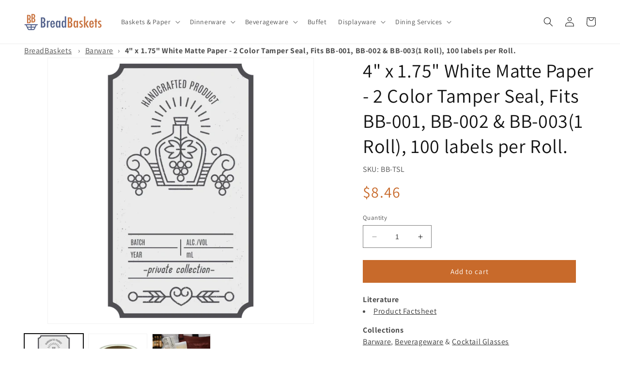

--- FILE ---
content_type: text/html; charset=utf-8
request_url: https://www.breadbaskets.com/products/bb-tsl
body_size: 41147
content:
<!doctype html>
<html class="no-js" lang="en">
  <head>
    <meta charset="utf-8">
    <meta http-equiv="X-UA-Compatible" content="IE=edge">
    <meta name="viewport" content="width=device-width,initial-scale=1">
    <meta name="theme-color" content="">
    <link rel="canonical" href="https://www.breadbaskets.com/products/bb-tsl"><link rel="preconnect" href="https://fonts.shopifycdn.com" crossorigin><title>
      4&quot; x 1.75&quot; White Matte Paper - 2 Color Tamper Seal, Fits BB-001, BB-00
 &ndash; BreadBaskets.com</title>

    

    

<meta property="og:site_name" content="BreadBaskets.com">
<meta property="og:url" content="https://www.breadbaskets.com/products/bb-tsl">
<meta property="og:title" content="4&quot; x 1.75&quot; White Matte Paper - 2 Color Tamper Seal, Fits BB-001, BB-00">
<meta property="og:type" content="product">
<meta property="og:description" content="BreadBaskets.com"><meta property="og:image" content="http://www.breadbaskets.com/cdn/shop/files/e803b8e89ebbb08adce946784c854544055cdd5b.jpg?v=1741210788">
  <meta property="og:image:secure_url" content="https://www.breadbaskets.com/cdn/shop/files/e803b8e89ebbb08adce946784c854544055cdd5b.jpg?v=1741210788">
  <meta property="og:image:width" content="1800">
  <meta property="og:image:height" content="1800"><meta property="og:price:amount" content="8.46">
  <meta property="og:price:currency" content="USD"><meta name="twitter:site" content="@BreadBasketscom"><meta name="twitter:card" content="summary_large_image">
<meta name="twitter:title" content="4&quot; x 1.75&quot; White Matte Paper - 2 Color Tamper Seal, Fits BB-001, BB-00">
<meta name="twitter:description" content="BreadBaskets.com">


    <script src="//www.breadbaskets.com/cdn/shop/t/5/assets/constants.js?v=58251544750838685771689345595" defer="defer"></script>
    <script src="//www.breadbaskets.com/cdn/shop/t/5/assets/pubsub.js?v=158357773527763999511689345596" defer="defer"></script>
    <script src="//www.breadbaskets.com/cdn/shop/t/5/assets/global.js?v=139248116715221171191689345596" defer="defer"></script><script src="//www.breadbaskets.com/cdn/shop/t/5/assets/animations.js?v=114255849464433187621689345594" defer="defer"></script><script>window.performance && window.performance.mark && window.performance.mark('shopify.content_for_header.start');</script><meta name="google-site-verification" content="rjP4sJeXFp8LXwUlOZNuxmnzKdZFPvWNhPZI2k_pWF4">
<meta id="shopify-digital-wallet" name="shopify-digital-wallet" content="/55559323957/digital_wallets/dialog">
<meta name="shopify-checkout-api-token" content="80c73b626999648405953629ebc37496">
<link rel="alternate" type="application/json+oembed" href="https://www.breadbaskets.com/products/bb-tsl.oembed">
<script async="async" src="/checkouts/internal/preloads.js?locale=en-US"></script>
<link rel="preconnect" href="https://shop.app" crossorigin="anonymous">
<script async="async" src="https://shop.app/checkouts/internal/preloads.js?locale=en-US&shop_id=55559323957" crossorigin="anonymous"></script>
<script id="apple-pay-shop-capabilities" type="application/json">{"shopId":55559323957,"countryCode":"US","currencyCode":"USD","merchantCapabilities":["supports3DS"],"merchantId":"gid:\/\/shopify\/Shop\/55559323957","merchantName":"BreadBaskets.com","requiredBillingContactFields":["postalAddress","email","phone"],"requiredShippingContactFields":["postalAddress","email","phone"],"shippingType":"shipping","supportedNetworks":["visa","masterCard","amex","discover","elo","jcb"],"total":{"type":"pending","label":"BreadBaskets.com","amount":"1.00"},"shopifyPaymentsEnabled":true,"supportsSubscriptions":true}</script>
<script id="shopify-features" type="application/json">{"accessToken":"80c73b626999648405953629ebc37496","betas":["rich-media-storefront-analytics"],"domain":"www.breadbaskets.com","predictiveSearch":true,"shopId":55559323957,"locale":"en"}</script>
<script>var Shopify = Shopify || {};
Shopify.shop = "www-breadbaskets-com.myshopify.com";
Shopify.locale = "en";
Shopify.currency = {"active":"USD","rate":"1.0"};
Shopify.country = "US";
Shopify.theme = {"name":"Dawn - Master","id":154987659573,"schema_name":"Dawn","schema_version":"10.0.0","theme_store_id":887,"role":"main"};
Shopify.theme.handle = "null";
Shopify.theme.style = {"id":null,"handle":null};
Shopify.cdnHost = "www.breadbaskets.com/cdn";
Shopify.routes = Shopify.routes || {};
Shopify.routes.root = "/";</script>
<script type="module">!function(o){(o.Shopify=o.Shopify||{}).modules=!0}(window);</script>
<script>!function(o){function n(){var o=[];function n(){o.push(Array.prototype.slice.apply(arguments))}return n.q=o,n}var t=o.Shopify=o.Shopify||{};t.loadFeatures=n(),t.autoloadFeatures=n()}(window);</script>
<script>
  window.ShopifyPay = window.ShopifyPay || {};
  window.ShopifyPay.apiHost = "shop.app\/pay";
  window.ShopifyPay.redirectState = null;
</script>
<script id="shop-js-analytics" type="application/json">{"pageType":"product"}</script>
<script defer="defer" async type="module" src="//www.breadbaskets.com/cdn/shopifycloud/shop-js/modules/v2/client.init-shop-cart-sync_BT-GjEfc.en.esm.js"></script>
<script defer="defer" async type="module" src="//www.breadbaskets.com/cdn/shopifycloud/shop-js/modules/v2/chunk.common_D58fp_Oc.esm.js"></script>
<script defer="defer" async type="module" src="//www.breadbaskets.com/cdn/shopifycloud/shop-js/modules/v2/chunk.modal_xMitdFEc.esm.js"></script>
<script type="module">
  await import("//www.breadbaskets.com/cdn/shopifycloud/shop-js/modules/v2/client.init-shop-cart-sync_BT-GjEfc.en.esm.js");
await import("//www.breadbaskets.com/cdn/shopifycloud/shop-js/modules/v2/chunk.common_D58fp_Oc.esm.js");
await import("//www.breadbaskets.com/cdn/shopifycloud/shop-js/modules/v2/chunk.modal_xMitdFEc.esm.js");

  window.Shopify.SignInWithShop?.initShopCartSync?.({"fedCMEnabled":true,"windoidEnabled":true});

</script>
<script>
  window.Shopify = window.Shopify || {};
  if (!window.Shopify.featureAssets) window.Shopify.featureAssets = {};
  window.Shopify.featureAssets['shop-js'] = {"shop-cart-sync":["modules/v2/client.shop-cart-sync_DZOKe7Ll.en.esm.js","modules/v2/chunk.common_D58fp_Oc.esm.js","modules/v2/chunk.modal_xMitdFEc.esm.js"],"init-fed-cm":["modules/v2/client.init-fed-cm_B6oLuCjv.en.esm.js","modules/v2/chunk.common_D58fp_Oc.esm.js","modules/v2/chunk.modal_xMitdFEc.esm.js"],"shop-cash-offers":["modules/v2/client.shop-cash-offers_D2sdYoxE.en.esm.js","modules/v2/chunk.common_D58fp_Oc.esm.js","modules/v2/chunk.modal_xMitdFEc.esm.js"],"shop-login-button":["modules/v2/client.shop-login-button_QeVjl5Y3.en.esm.js","modules/v2/chunk.common_D58fp_Oc.esm.js","modules/v2/chunk.modal_xMitdFEc.esm.js"],"pay-button":["modules/v2/client.pay-button_DXTOsIq6.en.esm.js","modules/v2/chunk.common_D58fp_Oc.esm.js","modules/v2/chunk.modal_xMitdFEc.esm.js"],"shop-button":["modules/v2/client.shop-button_DQZHx9pm.en.esm.js","modules/v2/chunk.common_D58fp_Oc.esm.js","modules/v2/chunk.modal_xMitdFEc.esm.js"],"avatar":["modules/v2/client.avatar_BTnouDA3.en.esm.js"],"init-windoid":["modules/v2/client.init-windoid_CR1B-cfM.en.esm.js","modules/v2/chunk.common_D58fp_Oc.esm.js","modules/v2/chunk.modal_xMitdFEc.esm.js"],"init-shop-for-new-customer-accounts":["modules/v2/client.init-shop-for-new-customer-accounts_C_vY_xzh.en.esm.js","modules/v2/client.shop-login-button_QeVjl5Y3.en.esm.js","modules/v2/chunk.common_D58fp_Oc.esm.js","modules/v2/chunk.modal_xMitdFEc.esm.js"],"init-shop-email-lookup-coordinator":["modules/v2/client.init-shop-email-lookup-coordinator_BI7n9ZSv.en.esm.js","modules/v2/chunk.common_D58fp_Oc.esm.js","modules/v2/chunk.modal_xMitdFEc.esm.js"],"init-shop-cart-sync":["modules/v2/client.init-shop-cart-sync_BT-GjEfc.en.esm.js","modules/v2/chunk.common_D58fp_Oc.esm.js","modules/v2/chunk.modal_xMitdFEc.esm.js"],"shop-toast-manager":["modules/v2/client.shop-toast-manager_DiYdP3xc.en.esm.js","modules/v2/chunk.common_D58fp_Oc.esm.js","modules/v2/chunk.modal_xMitdFEc.esm.js"],"init-customer-accounts":["modules/v2/client.init-customer-accounts_D9ZNqS-Q.en.esm.js","modules/v2/client.shop-login-button_QeVjl5Y3.en.esm.js","modules/v2/chunk.common_D58fp_Oc.esm.js","modules/v2/chunk.modal_xMitdFEc.esm.js"],"init-customer-accounts-sign-up":["modules/v2/client.init-customer-accounts-sign-up_iGw4briv.en.esm.js","modules/v2/client.shop-login-button_QeVjl5Y3.en.esm.js","modules/v2/chunk.common_D58fp_Oc.esm.js","modules/v2/chunk.modal_xMitdFEc.esm.js"],"shop-follow-button":["modules/v2/client.shop-follow-button_CqMgW2wH.en.esm.js","modules/v2/chunk.common_D58fp_Oc.esm.js","modules/v2/chunk.modal_xMitdFEc.esm.js"],"checkout-modal":["modules/v2/client.checkout-modal_xHeaAweL.en.esm.js","modules/v2/chunk.common_D58fp_Oc.esm.js","modules/v2/chunk.modal_xMitdFEc.esm.js"],"shop-login":["modules/v2/client.shop-login_D91U-Q7h.en.esm.js","modules/v2/chunk.common_D58fp_Oc.esm.js","modules/v2/chunk.modal_xMitdFEc.esm.js"],"lead-capture":["modules/v2/client.lead-capture_BJmE1dJe.en.esm.js","modules/v2/chunk.common_D58fp_Oc.esm.js","modules/v2/chunk.modal_xMitdFEc.esm.js"],"payment-terms":["modules/v2/client.payment-terms_Ci9AEqFq.en.esm.js","modules/v2/chunk.common_D58fp_Oc.esm.js","modules/v2/chunk.modal_xMitdFEc.esm.js"]};
</script>
<script id="__st">var __st={"a":55559323957,"offset":-21600,"reqid":"13a435ff-16ec-4409-8a23-514dc0c9628e-1769033845","pageurl":"www.breadbaskets.com\/products\/bb-tsl","u":"918dcbbb3162","p":"product","rtyp":"product","rid":8416484426037};</script>
<script>window.ShopifyPaypalV4VisibilityTracking = true;</script>
<script id="captcha-bootstrap">!function(){'use strict';const t='contact',e='account',n='new_comment',o=[[t,t],['blogs',n],['comments',n],[t,'customer']],c=[[e,'customer_login'],[e,'guest_login'],[e,'recover_customer_password'],[e,'create_customer']],r=t=>t.map((([t,e])=>`form[action*='/${t}']:not([data-nocaptcha='true']) input[name='form_type'][value='${e}']`)).join(','),a=t=>()=>t?[...document.querySelectorAll(t)].map((t=>t.form)):[];function s(){const t=[...o],e=r(t);return a(e)}const i='password',u='form_key',d=['recaptcha-v3-token','g-recaptcha-response','h-captcha-response',i],f=()=>{try{return window.sessionStorage}catch{return}},m='__shopify_v',_=t=>t.elements[u];function p(t,e,n=!1){try{const o=window.sessionStorage,c=JSON.parse(o.getItem(e)),{data:r}=function(t){const{data:e,action:n}=t;return t[m]||n?{data:e,action:n}:{data:t,action:n}}(c);for(const[e,n]of Object.entries(r))t.elements[e]&&(t.elements[e].value=n);n&&o.removeItem(e)}catch(o){console.error('form repopulation failed',{error:o})}}const l='form_type',E='cptcha';function T(t){t.dataset[E]=!0}const w=window,h=w.document,L='Shopify',v='ce_forms',y='captcha';let A=!1;((t,e)=>{const n=(g='f06e6c50-85a8-45c8-87d0-21a2b65856fe',I='https://cdn.shopify.com/shopifycloud/storefront-forms-hcaptcha/ce_storefront_forms_captcha_hcaptcha.v1.5.2.iife.js',D={infoText:'Protected by hCaptcha',privacyText:'Privacy',termsText:'Terms'},(t,e,n)=>{const o=w[L][v],c=o.bindForm;if(c)return c(t,g,e,D).then(n);var r;o.q.push([[t,g,e,D],n]),r=I,A||(h.body.append(Object.assign(h.createElement('script'),{id:'captcha-provider',async:!0,src:r})),A=!0)});var g,I,D;w[L]=w[L]||{},w[L][v]=w[L][v]||{},w[L][v].q=[],w[L][y]=w[L][y]||{},w[L][y].protect=function(t,e){n(t,void 0,e),T(t)},Object.freeze(w[L][y]),function(t,e,n,w,h,L){const[v,y,A,g]=function(t,e,n){const i=e?o:[],u=t?c:[],d=[...i,...u],f=r(d),m=r(i),_=r(d.filter((([t,e])=>n.includes(e))));return[a(f),a(m),a(_),s()]}(w,h,L),I=t=>{const e=t.target;return e instanceof HTMLFormElement?e:e&&e.form},D=t=>v().includes(t);t.addEventListener('submit',(t=>{const e=I(t);if(!e)return;const n=D(e)&&!e.dataset.hcaptchaBound&&!e.dataset.recaptchaBound,o=_(e),c=g().includes(e)&&(!o||!o.value);(n||c)&&t.preventDefault(),c&&!n&&(function(t){try{if(!f())return;!function(t){const e=f();if(!e)return;const n=_(t);if(!n)return;const o=n.value;o&&e.removeItem(o)}(t);const e=Array.from(Array(32),(()=>Math.random().toString(36)[2])).join('');!function(t,e){_(t)||t.append(Object.assign(document.createElement('input'),{type:'hidden',name:u})),t.elements[u].value=e}(t,e),function(t,e){const n=f();if(!n)return;const o=[...t.querySelectorAll(`input[type='${i}']`)].map((({name:t})=>t)),c=[...d,...o],r={};for(const[a,s]of new FormData(t).entries())c.includes(a)||(r[a]=s);n.setItem(e,JSON.stringify({[m]:1,action:t.action,data:r}))}(t,e)}catch(e){console.error('failed to persist form',e)}}(e),e.submit())}));const S=(t,e)=>{t&&!t.dataset[E]&&(n(t,e.some((e=>e===t))),T(t))};for(const o of['focusin','change'])t.addEventListener(o,(t=>{const e=I(t);D(e)&&S(e,y())}));const B=e.get('form_key'),M=e.get(l),P=B&&M;t.addEventListener('DOMContentLoaded',(()=>{const t=y();if(P)for(const e of t)e.elements[l].value===M&&p(e,B);[...new Set([...A(),...v().filter((t=>'true'===t.dataset.shopifyCaptcha))])].forEach((e=>S(e,t)))}))}(h,new URLSearchParams(w.location.search),n,t,e,['guest_login'])})(!0,!0)}();</script>
<script integrity="sha256-4kQ18oKyAcykRKYeNunJcIwy7WH5gtpwJnB7kiuLZ1E=" data-source-attribution="shopify.loadfeatures" defer="defer" src="//www.breadbaskets.com/cdn/shopifycloud/storefront/assets/storefront/load_feature-a0a9edcb.js" crossorigin="anonymous"></script>
<script crossorigin="anonymous" defer="defer" src="//www.breadbaskets.com/cdn/shopifycloud/storefront/assets/shopify_pay/storefront-65b4c6d7.js?v=20250812"></script>
<script data-source-attribution="shopify.dynamic_checkout.dynamic.init">var Shopify=Shopify||{};Shopify.PaymentButton=Shopify.PaymentButton||{isStorefrontPortableWallets:!0,init:function(){window.Shopify.PaymentButton.init=function(){};var t=document.createElement("script");t.src="https://www.breadbaskets.com/cdn/shopifycloud/portable-wallets/latest/portable-wallets.en.js",t.type="module",document.head.appendChild(t)}};
</script>
<script data-source-attribution="shopify.dynamic_checkout.buyer_consent">
  function portableWalletsHideBuyerConsent(e){var t=document.getElementById("shopify-buyer-consent"),n=document.getElementById("shopify-subscription-policy-button");t&&n&&(t.classList.add("hidden"),t.setAttribute("aria-hidden","true"),n.removeEventListener("click",e))}function portableWalletsShowBuyerConsent(e){var t=document.getElementById("shopify-buyer-consent"),n=document.getElementById("shopify-subscription-policy-button");t&&n&&(t.classList.remove("hidden"),t.removeAttribute("aria-hidden"),n.addEventListener("click",e))}window.Shopify?.PaymentButton&&(window.Shopify.PaymentButton.hideBuyerConsent=portableWalletsHideBuyerConsent,window.Shopify.PaymentButton.showBuyerConsent=portableWalletsShowBuyerConsent);
</script>
<script data-source-attribution="shopify.dynamic_checkout.cart.bootstrap">document.addEventListener("DOMContentLoaded",(function(){function t(){return document.querySelector("shopify-accelerated-checkout-cart, shopify-accelerated-checkout")}if(t())Shopify.PaymentButton.init();else{new MutationObserver((function(e,n){t()&&(Shopify.PaymentButton.init(),n.disconnect())})).observe(document.body,{childList:!0,subtree:!0})}}));
</script>
<link id="shopify-accelerated-checkout-styles" rel="stylesheet" media="screen" href="https://www.breadbaskets.com/cdn/shopifycloud/portable-wallets/latest/accelerated-checkout-backwards-compat.css" crossorigin="anonymous">
<style id="shopify-accelerated-checkout-cart">
        #shopify-buyer-consent {
  margin-top: 1em;
  display: inline-block;
  width: 100%;
}

#shopify-buyer-consent.hidden {
  display: none;
}

#shopify-subscription-policy-button {
  background: none;
  border: none;
  padding: 0;
  text-decoration: underline;
  font-size: inherit;
  cursor: pointer;
}

#shopify-subscription-policy-button::before {
  box-shadow: none;
}

      </style>
<script id="sections-script" data-sections="header" defer="defer" src="//www.breadbaskets.com/cdn/shop/t/5/compiled_assets/scripts.js?v=2223"></script>
<script>window.performance && window.performance.mark && window.performance.mark('shopify.content_for_header.end');</script>


    <style data-shopify>
      @font-face {
  font-family: Assistant;
  font-weight: 400;
  font-style: normal;
  font-display: swap;
  src: url("//www.breadbaskets.com/cdn/fonts/assistant/assistant_n4.9120912a469cad1cc292572851508ca49d12e768.woff2") format("woff2"),
       url("//www.breadbaskets.com/cdn/fonts/assistant/assistant_n4.6e9875ce64e0fefcd3f4446b7ec9036b3ddd2985.woff") format("woff");
}

      @font-face {
  font-family: Assistant;
  font-weight: 700;
  font-style: normal;
  font-display: swap;
  src: url("//www.breadbaskets.com/cdn/fonts/assistant/assistant_n7.bf44452348ec8b8efa3aa3068825305886b1c83c.woff2") format("woff2"),
       url("//www.breadbaskets.com/cdn/fonts/assistant/assistant_n7.0c887fee83f6b3bda822f1150b912c72da0f7b64.woff") format("woff");
}

      
      
      @font-face {
  font-family: Assistant;
  font-weight: 400;
  font-style: normal;
  font-display: swap;
  src: url("//www.breadbaskets.com/cdn/fonts/assistant/assistant_n4.9120912a469cad1cc292572851508ca49d12e768.woff2") format("woff2"),
       url("//www.breadbaskets.com/cdn/fonts/assistant/assistant_n4.6e9875ce64e0fefcd3f4446b7ec9036b3ddd2985.woff") format("woff");
}


      
        :root,
        .color-background-1 {
          --color-background: 255,255,255;
        
          --gradient-background: #ffffff;
        
        --color-foreground: 18,18,18;
        --color-shadow: 18,18,18;
        --color-button: 200,106,43;
        --color-button-text: 255,255,255;
        --color-secondary-button: 255,255,255;
        --color-secondary-button-text: 18,18,18;
        --color-link: 18,18,18;
        --color-badge-foreground: 18,18,18;
        --color-badge-background: 255,255,255;
        --color-badge-border: 18,18,18;
        --payment-terms-background-color: rgb(255 255 255);
      }
      
        
        .color-background-2 {
          --color-background: 243,243,243;
        
          --gradient-background: #f3f3f3;
        
        --color-foreground: 18,18,18;
        --color-shadow: 18,18,18;
        --color-button: 18,18,18;
        --color-button-text: 243,243,243;
        --color-secondary-button: 243,243,243;
        --color-secondary-button-text: 18,18,18;
        --color-link: 18,18,18;
        --color-badge-foreground: 18,18,18;
        --color-badge-background: 243,243,243;
        --color-badge-border: 18,18,18;
        --payment-terms-background-color: rgb(243 243 243);
      }
      
        
        .color-inverse {
          --color-background: 18,18,18;
        
          --gradient-background: #121212;
        
        --color-foreground: 255,255,255;
        --color-shadow: 18,18,18;
        --color-button: 255,255,255;
        --color-button-text: 18,18,18;
        --color-secondary-button: 18,18,18;
        --color-secondary-button-text: 255,255,255;
        --color-link: 255,255,255;
        --color-badge-foreground: 255,255,255;
        --color-badge-background: 18,18,18;
        --color-badge-border: 255,255,255;
        --payment-terms-background-color: rgb(18 18 18);
      }
      
        
        .color-accent-1 {
          --color-background: 18,18,18;
        
          --gradient-background: #121212;
        
        --color-foreground: 255,255,255;
        --color-shadow: 18,18,18;
        --color-button: 255,255,255;
        --color-button-text: 18,18,18;
        --color-secondary-button: 18,18,18;
        --color-secondary-button-text: 255,255,255;
        --color-link: 255,255,255;
        --color-badge-foreground: 255,255,255;
        --color-badge-background: 18,18,18;
        --color-badge-border: 255,255,255;
        --payment-terms-background-color: rgb(18 18 18);
      }
      
        
        .color-accent-2 {
          --color-background: 51,79,180;
        
          --gradient-background: #334fb4;
        
        --color-foreground: 255,255,255;
        --color-shadow: 18,18,18;
        --color-button: 255,255,255;
        --color-button-text: 51,79,180;
        --color-secondary-button: 51,79,180;
        --color-secondary-button-text: 255,255,255;
        --color-link: 255,255,255;
        --color-badge-foreground: 255,255,255;
        --color-badge-background: 51,79,180;
        --color-badge-border: 255,255,255;
        --payment-terms-background-color: rgb(51 79 180);
      }
      

      body, .color-background-1, .color-background-2, .color-inverse, .color-accent-1, .color-accent-2 {
        color: rgba(var(--color-foreground), 0.75);
        background-color: rgb(var(--color-background));
      }

      :root {
        --font-body-family: Assistant, sans-serif;
        --font-body-style: normal;
        --font-body-weight: 400;
        --font-body-weight-bold: 700;

        --font-heading-family: Assistant, sans-serif;
        --font-heading-style: normal;
        --font-heading-weight: 400;

        --font-body-scale: 1.0;
        --font-heading-scale: 1.0;

        --media-padding: px;
        --media-border-opacity: 0.05;
        --media-border-width: 1px;
        --media-radius: 0px;
        --media-shadow-opacity: 0.0;
        --media-shadow-horizontal-offset: 0px;
        --media-shadow-vertical-offset: 4px;
        --media-shadow-blur-radius: 5px;
        --media-shadow-visible: 0;

        --page-width: 140rem;
        --page-width-margin: 0rem;

        --product-card-image-padding: 0.0rem;
        --product-card-corner-radius: 0.0rem;
        --product-card-text-alignment: left;
        --product-card-border-width: 0.0rem;
        --product-card-border-opacity: 0.1;
        --product-card-shadow-opacity: 0.0;
        --product-card-shadow-visible: 0;
        --product-card-shadow-horizontal-offset: 0.0rem;
        --product-card-shadow-vertical-offset: 0.4rem;
        --product-card-shadow-blur-radius: 0.5rem;

        --collection-card-image-padding: 0.0rem;
        --collection-card-corner-radius: 0.0rem;
        --collection-card-text-alignment: left;
        --collection-card-border-width: 0.0rem;
        --collection-card-border-opacity: 0.1;
        --collection-card-shadow-opacity: 0.0;
        --collection-card-shadow-visible: 0;
        --collection-card-shadow-horizontal-offset: 0.0rem;
        --collection-card-shadow-vertical-offset: 0.4rem;
        --collection-card-shadow-blur-radius: 0.5rem;

        --blog-card-image-padding: 0.0rem;
        --blog-card-corner-radius: 0.0rem;
        --blog-card-text-alignment: left;
        --blog-card-border-width: 0.0rem;
        --blog-card-border-opacity: 0.1;
        --blog-card-shadow-opacity: 0.0;
        --blog-card-shadow-visible: 0;
        --blog-card-shadow-horizontal-offset: 0.0rem;
        --blog-card-shadow-vertical-offset: 0.4rem;
        --blog-card-shadow-blur-radius: 0.5rem;

        --badge-corner-radius: 4.0rem;

        --popup-border-width: 1px;
        --popup-border-opacity: 0.1;
        --popup-corner-radius: 0px;
        --popup-shadow-opacity: 0.0;
        --popup-shadow-horizontal-offset: 0px;
        --popup-shadow-vertical-offset: 4px;
        --popup-shadow-blur-radius: 5px;

        --drawer-border-width: 1px;
        --drawer-border-opacity: 0.1;
        --drawer-shadow-opacity: 0.0;
        --drawer-shadow-horizontal-offset: 0px;
        --drawer-shadow-vertical-offset: 4px;
        --drawer-shadow-blur-radius: 5px;

        --spacing-sections-desktop: 0px;
        --spacing-sections-mobile: 0px;

        --grid-desktop-vertical-spacing: 8px;
        --grid-desktop-horizontal-spacing: 8px;
        --grid-mobile-vertical-spacing: 4px;
        --grid-mobile-horizontal-spacing: 4px;

        --text-boxes-border-opacity: 0.1;
        --text-boxes-border-width: 0px;
        --text-boxes-radius: 0px;
        --text-boxes-shadow-opacity: 0.0;
        --text-boxes-shadow-visible: 0;
        --text-boxes-shadow-horizontal-offset: 0px;
        --text-boxes-shadow-vertical-offset: 4px;
        --text-boxes-shadow-blur-radius: 5px;

        --buttons-radius: 0px;
        --buttons-radius-outset: 0px;
        --buttons-border-width: 1px;
        --buttons-border-opacity: 1.0;
        --buttons-shadow-opacity: 0.0;
        --buttons-shadow-visible: 0;
        --buttons-shadow-horizontal-offset: 0px;
        --buttons-shadow-vertical-offset: 4px;
        --buttons-shadow-blur-radius: 5px;
        --buttons-border-offset: 0px;

        --inputs-radius: 0px;
        --inputs-border-width: 1px;
        --inputs-border-opacity: 0.55;
        --inputs-shadow-opacity: 0.0;
        --inputs-shadow-horizontal-offset: 0px;
        --inputs-margin-offset: 0px;
        --inputs-shadow-vertical-offset: 4px;
        --inputs-shadow-blur-radius: 5px;
        --inputs-radius-outset: 0px;

        --variant-pills-radius: 40px;
        --variant-pills-border-width: 1px;
        --variant-pills-border-opacity: 0.55;
        --variant-pills-shadow-opacity: 0.0;
        --variant-pills-shadow-horizontal-offset: 0px;
        --variant-pills-shadow-vertical-offset: 4px;
        --variant-pills-shadow-blur-radius: 5px;
      }

      *,
      *::before,
      *::after {
        box-sizing: inherit;
      }

      html {
        box-sizing: border-box;
        font-size: calc(var(--font-body-scale) * 62.5%);
        height: 100%;
      }

      body {
        display: grid;
        grid-template-rows: auto auto 1fr auto;
        grid-template-columns: 100%;
        min-height: 100%;
        margin: 0;
        font-size: 1.5rem;
        letter-spacing: 0.06rem;
        line-height: calc(1 + 0.8 / var(--font-body-scale));
        font-family: var(--font-body-family);
        font-style: var(--font-body-style);
        font-weight: var(--font-body-weight);
      }

      @media screen and (min-width: 750px) {
        body {
          font-size: 1.6rem;
        }
      }
    </style>

    <link href="//www.breadbaskets.com/cdn/shop/t/5/assets/base.css?v=117828829876360325261689345594" rel="stylesheet" type="text/css" media="all" />
<link rel="preload" as="font" href="//www.breadbaskets.com/cdn/fonts/assistant/assistant_n4.9120912a469cad1cc292572851508ca49d12e768.woff2" type="font/woff2" crossorigin><link rel="preload" as="font" href="//www.breadbaskets.com/cdn/fonts/assistant/assistant_n4.9120912a469cad1cc292572851508ca49d12e768.woff2" type="font/woff2" crossorigin><link
        rel="stylesheet"
        href="//www.breadbaskets.com/cdn/shop/t/5/assets/component-predictive-search.css?v=118923337488134913561689345595"
        media="print"
        onload="this.media='all'"
      ><script>
      document.documentElement.className = document.documentElement.className.replace('no-js', 'js');
      if (Shopify.designMode) {
        document.documentElement.classList.add('shopify-design-mode');
      }
    </script>
  <link rel="stylesheet" href="https://cdn.opinew.com/styles/opw-icons/style.css">
<style id='opinew_product_plugin_css'>
    .opinew-stars-plugin-product .opinew-star-plugin-inside .stars-color, 
    .opinew-stars-plugin-product .stars-color, 
    .stars-color {
        color:#FFC617 !important;
    }
    .opinew-stars-plugin-link {
        cursor: pointer;
    }
    
    .opw-widget-wrapper-default {
        max-width: 1200px;
        margin: 0 auto;
    }
    
            #opinew-stars-plugin-product {
                text-align:left;
            }
            
            .opinew-stars-plugin-product-list {
                text-align:center;
            }
            
        .opinew-list-stars-disable {
            display:none;
        }
        .opinew-product-page-stars-disable {
            display:none;
        }
         .opinew-star-plugin-inside i.opw-noci:empty{display:inherit!important}#opinew_all_reviews_plugin_app:empty,#opinew_badge_plugin_app:empty,#opinew_carousel_plugin_app:empty,#opinew_product_floating_widget:empty,#opinew_product_plugin_app:empty,#opinew_review_request_app:empty,.opinew-all-reviews-plugin-dynamic:empty,.opinew-badge-plugin-dynamic:empty,.opinew-carousel-plugin-dynamic:empty,.opinew-product-plugin-dynamic:empty,.opinew-review-request-dynamic:empty,.opw-dynamic-stars-collection:empty,.opw-dynamic-stars:empty{display:block!important} </style>
<div id='opinew_config_container' style='display:none;' data-opwconfig='{&quot;server_url&quot;: &quot;https://api.opinew.com&quot;, &quot;shop&quot;: {&quot;id&quot;: 189206, &quot;name&quot;: &quot;BreadBaskets.com&quot;, &quot;public_api_key&quot;: &quot;WMF5D2HO7BPQSLAYPXX0&quot;}, &quot;permissions&quot;: {&quot;no_branding&quot;: true, &quot;up_to3_photos&quot;: true, &quot;up_to5_photos&quot;: false, &quot;q_and_a&quot;: true, &quot;video_reviews&quot;: true, &quot;optimised_images&quot;: true, &quot;link_shops_single&quot;: false, &quot;link_shops_double&quot;: false, &quot;link_shops_unlimited&quot;: false, &quot;bazaarvoice_integration&quot;: false}, &quot;review_publishing&quot;: &quot;email&quot;, &quot;badge_shop_reviews_link&quot;: &quot;https://api.opinew.com/shop-reviews/189206&quot;, &quot;stars_color_product_and_collections&quot;: &quot;#FFC617&quot;, &quot;theme_transparent_color&quot;: &quot;initial&quot;, &quot;navbar_color&quot;: &quot;#000000&quot;, &quot;questions_and_answers_active&quot;: false, &quot;number_reviews_per_page&quot;: 16, &quot;show_customer_images_section&quot;: true, &quot;display_stars_if_no_reviews&quot;: false, &quot;stars_alignment_product_page&quot;: &quot;left&quot;, &quot;stars_alignment_product_page_mobile&quot;: &quot;center&quot;, &quot;stars_alignment_collections&quot;: &quot;center&quot;, &quot;stars_alignment_collections_mobile&quot;: &quot;center&quot;, &quot;badge_stars_color&quot;: &quot;#ffc617&quot;, &quot;badge_border_color&quot;: &quot;#dae1e7&quot;, &quot;badge_background_color&quot;: &quot;#ffffff&quot;, &quot;badge_text_color&quot;: &quot;#3C3C3C&quot;, &quot;badge_secondary_text_color&quot;: &quot;#606f7b&quot;, &quot;carousel_theme_style&quot;: &quot;card&quot;, &quot;carousel_stars_color&quot;: &quot;#FFC617&quot;, &quot;carousel_border_color&quot;: &quot;#c5c5c5&quot;, &quot;carousel_background_color&quot;: &quot;#ffffff00&quot;, &quot;carousel_controls_color&quot;: &quot;#5a5a5a&quot;, &quot;carousel_verified_badge_color&quot;: &quot;#38c172&quot;, &quot;carousel_text_color&quot;: &quot;#3d4852&quot;, &quot;carousel_secondary_text_color&quot;: &quot;#606f7b&quot;, &quot;carousel_product_name_color&quot;: &quot;#3d4852&quot;, &quot;carousel_widget_show_dates&quot;: true, &quot;carousel_border_active&quot;: false, &quot;carousel_auto_scroll&quot;: false, &quot;carousel_show_product_name&quot;: false, &quot;carousel_featured_reviews&quot;: [], &quot;display_widget_if_no_reviews&quot;: true, &quot;show_country_and_foreign_reviews&quot;: false, &quot;default_sorting&quot;: &quot;smart&quot;, &quot;enable_widget_review_search&quot;: false, &quot;center_stars_mobile&quot;: false, &quot;center_stars_mobile_breakpoint&quot;: &quot;1000px&quot;, &quot;ab_test_active&quot;: false, &quot;request_form_stars_color&quot;: &quot;#FFC617&quot;, &quot;request_form_image_url&quot;: &quot;https://opinew.imgix.net/https%3A%2F%2Fcdn.opinew.com%2Femail-template-images%2F189206%2F4Q84EGCGJT.png?fit=max&amp;h=450&amp;orient=0&amp;s=88ecba2b6aceefb1fba25e26b1cd2ef9&quot;, &quot;request_form_custom_css&quot;: null, &quot;background_color&quot;: &quot;#F3F3F3&quot;, &quot;buttons_color&quot;: &quot;#ffc617&quot;, &quot;display_floating_widget&quot;: false, &quot;display_review_source&quot;: false, &quot;floating_widget_button_background_color&quot;: &quot;#000000&quot;, &quot;floating_widget_button_text_color&quot;: &quot;#ffffff&quot;, &quot;floating_widget_button_position&quot;: &quot;left&quot;, &quot;navbar_text_color&quot;: &quot;#232323&quot;, &quot;number_review_columns&quot;: 1, &quot;pagination_color&quot;: &quot;#AEAEAE&quot;, &quot;preferred_date_format&quot;: &quot;MM/dd/yyyy&quot;, &quot;preferred_language&quot;: &quot;en&quot;, &quot;review_image_max_height&quot;: &quot;450px&quot;, &quot;reviews_card_border_active&quot;: false, &quot;reviews_card_border_color&quot;: &quot;#76757524&quot;, &quot;secondary_text_color&quot;: &quot;#232323&quot;, &quot;show_large_review_image&quot;: false, &quot;show_review_images&quot;: true, &quot;show_star_bars&quot;: true, &quot;star_bars_width&quot;: &quot;300px&quot;, &quot;star_bars_width_auto&quot;: true, &quot;stars_color&quot;: &quot;#FFC617&quot;, &quot;text_color&quot;: &quot;#232323&quot;, &quot;verified_badge_color&quot;: &quot;#AEAEAE&quot;, &quot;widget_show_dates&quot;: true, &quot;widget_theme_style&quot;: &quot;flat&quot;, &quot;widget_top_section_style&quot;: &quot;default&quot;, &quot;new_widget_version&quot;: true, &quot;shop_widgets_updated&quot;: true, &quot;display_verified_badge&quot;: true, &quot;filter_sort_by_button_color&quot;: &quot;#232323&quot;, &quot;pagination_arrows_button_color&quot;: &quot;#AEAEAE&quot;, &quot;review_card_border_radius&quot;: &quot;12px&quot;, &quot;review_source_label_color&quot;: &quot;#AEAEAE&quot;, &quot;reviews_number_color&quot;: &quot;#000000&quot;, &quot;search_icon_color&quot;: &quot;#232323&quot;, &quot;search_placeholder_color&quot;: &quot;#000000&quot;, &quot;write_review_button_color&quot;: &quot;#232323&quot;, &quot;write_review_button_text_color&quot;: &quot;#ffffff&quot;, &quot;fonts&quot;: {&quot;reviews_card_main_font_size&quot;: &quot;1.2em&quot;, &quot;reviews_card_secondary_font_size&quot;: &quot;1rem&quot;, &quot;form_headings_font_size&quot;: &quot;0.875rem&quot;, &quot;form_input_font_size&quot;: &quot;1.125rem&quot;, &quot;paginator_font_size&quot;: &quot;1.125rem&quot;, &quot;badge_average_score&quot;: &quot;2rem&quot;, &quot;badge_primary&quot;: &quot;1.25rem&quot;, &quot;badge_secondary&quot;: &quot;1rem&quot;, &quot;carousel_primary&quot;: &quot;1rem&quot;, &quot;carousel_secondary&quot;: &quot;1rem&quot;, &quot;star_summary_overall_score_font_size&quot;: &quot;2.25rem&quot;, &quot;star_summary_progress_bars_font_size&quot;: &quot;1.125rem&quot;, &quot;filters_font_size&quot;: &quot;1rem&quot;, &quot;form_post_font_size&quot;: &quot;2.25rem&quot;, &quot;navbar_buttons_font_size&quot;: &quot;1.125rem&quot;, &quot;navbar_reviews_title_font_size&quot;: &quot;1rem&quot;, &quot;qna_title_font_size&quot;: &quot;1.5rem&quot;, &quot;star_summary_reviewsnum_font_size&quot;: &quot;1.5rem&quot;}}'></div>
<script> 
  var OPW_PUBLIC_KEY = "WMF5D2HO7BPQSLAYPXX0";
  var OPW_API_ENDPOINT = "https://api.opinew.com";
  var OPW_CHECKER_ENDPOINT = "https://shop-status.opinew.cloud";
  var OPW_BACKEND_VERSION = "23.33.1-0-gc36076547";
</script>
<script src="https://cdn.opinew.com/shop-widgets/static/js/index.944ce95a.js" defer></script>


<!-- BEGIN app block: shopify://apps/klaviyo-email-marketing-sms/blocks/klaviyo-onsite-embed/2632fe16-c075-4321-a88b-50b567f42507 -->












  <script async src="https://static.klaviyo.com/onsite/js/RM6vWT/klaviyo.js?company_id=RM6vWT"></script>
  <script>!function(){if(!window.klaviyo){window._klOnsite=window._klOnsite||[];try{window.klaviyo=new Proxy({},{get:function(n,i){return"push"===i?function(){var n;(n=window._klOnsite).push.apply(n,arguments)}:function(){for(var n=arguments.length,o=new Array(n),w=0;w<n;w++)o[w]=arguments[w];var t="function"==typeof o[o.length-1]?o.pop():void 0,e=new Promise((function(n){window._klOnsite.push([i].concat(o,[function(i){t&&t(i),n(i)}]))}));return e}}})}catch(n){window.klaviyo=window.klaviyo||[],window.klaviyo.push=function(){var n;(n=window._klOnsite).push.apply(n,arguments)}}}}();</script>

  
    <script id="viewed_product">
      if (item == null) {
        var _learnq = _learnq || [];

        var MetafieldReviews = null
        var MetafieldYotpoRating = null
        var MetafieldYotpoCount = null
        var MetafieldLooxRating = null
        var MetafieldLooxCount = null
        var okendoProduct = null
        var okendoProductReviewCount = null
        var okendoProductReviewAverageValue = null
        try {
          // The following fields are used for Customer Hub recently viewed in order to add reviews.
          // This information is not part of __kla_viewed. Instead, it is part of __kla_viewed_reviewed_items
          MetafieldReviews = {};
          MetafieldYotpoRating = null
          MetafieldYotpoCount = null
          MetafieldLooxRating = null
          MetafieldLooxCount = null

          okendoProduct = null
          // If the okendo metafield is not legacy, it will error, which then requires the new json formatted data
          if (okendoProduct && 'error' in okendoProduct) {
            okendoProduct = null
          }
          okendoProductReviewCount = okendoProduct ? okendoProduct.reviewCount : null
          okendoProductReviewAverageValue = okendoProduct ? okendoProduct.reviewAverageValue : null
        } catch (error) {
          console.error('Error in Klaviyo onsite reviews tracking:', error);
        }

        var item = {
          Name: "4\" x 1.75\" White Matte Paper - 2 Color Tamper Seal, Fits BB-001, BB-002 \u0026 BB-003(1 Roll), 100 labels per Roll.",
          ProductID: 8416484426037,
          Categories: ["Barware","Beverageware","Cocktail Glasses"],
          ImageURL: "https://www.breadbaskets.com/cdn/shop/files/e803b8e89ebbb08adce946784c854544055cdd5b_grande.jpg?v=1741210788",
          URL: "https://www.breadbaskets.com/products/bb-tsl",
          Brand: "GET",
          Price: "$8.46",
          Value: "8.46",
          CompareAtPrice: "$0.00"
        };
        _learnq.push(['track', 'Viewed Product', item]);
        _learnq.push(['trackViewedItem', {
          Title: item.Name,
          ItemId: item.ProductID,
          Categories: item.Categories,
          ImageUrl: item.ImageURL,
          Url: item.URL,
          Metadata: {
            Brand: item.Brand,
            Price: item.Price,
            Value: item.Value,
            CompareAtPrice: item.CompareAtPrice
          },
          metafields:{
            reviews: MetafieldReviews,
            yotpo:{
              rating: MetafieldYotpoRating,
              count: MetafieldYotpoCount,
            },
            loox:{
              rating: MetafieldLooxRating,
              count: MetafieldLooxCount,
            },
            okendo: {
              rating: okendoProductReviewAverageValue,
              count: okendoProductReviewCount,
            }
          }
        }]);
      }
    </script>
  




  <script>
    window.klaviyoReviewsProductDesignMode = false
  </script>







<!-- END app block --><link href="https://monorail-edge.shopifysvc.com" rel="dns-prefetch">
<script>(function(){if ("sendBeacon" in navigator && "performance" in window) {try {var session_token_from_headers = performance.getEntriesByType('navigation')[0].serverTiming.find(x => x.name == '_s').description;} catch {var session_token_from_headers = undefined;}var session_cookie_matches = document.cookie.match(/_shopify_s=([^;]*)/);var session_token_from_cookie = session_cookie_matches && session_cookie_matches.length === 2 ? session_cookie_matches[1] : "";var session_token = session_token_from_headers || session_token_from_cookie || "";function handle_abandonment_event(e) {var entries = performance.getEntries().filter(function(entry) {return /monorail-edge.shopifysvc.com/.test(entry.name);});if (!window.abandonment_tracked && entries.length === 0) {window.abandonment_tracked = true;var currentMs = Date.now();var navigation_start = performance.timing.navigationStart;var payload = {shop_id: 55559323957,url: window.location.href,navigation_start,duration: currentMs - navigation_start,session_token,page_type: "product"};window.navigator.sendBeacon("https://monorail-edge.shopifysvc.com/v1/produce", JSON.stringify({schema_id: "online_store_buyer_site_abandonment/1.1",payload: payload,metadata: {event_created_at_ms: currentMs,event_sent_at_ms: currentMs}}));}}window.addEventListener('pagehide', handle_abandonment_event);}}());</script>
<script id="web-pixels-manager-setup">(function e(e,d,r,n,o){if(void 0===o&&(o={}),!Boolean(null===(a=null===(i=window.Shopify)||void 0===i?void 0:i.analytics)||void 0===a?void 0:a.replayQueue)){var i,a;window.Shopify=window.Shopify||{};var t=window.Shopify;t.analytics=t.analytics||{};var s=t.analytics;s.replayQueue=[],s.publish=function(e,d,r){return s.replayQueue.push([e,d,r]),!0};try{self.performance.mark("wpm:start")}catch(e){}var l=function(){var e={modern:/Edge?\/(1{2}[4-9]|1[2-9]\d|[2-9]\d{2}|\d{4,})\.\d+(\.\d+|)|Firefox\/(1{2}[4-9]|1[2-9]\d|[2-9]\d{2}|\d{4,})\.\d+(\.\d+|)|Chrom(ium|e)\/(9{2}|\d{3,})\.\d+(\.\d+|)|(Maci|X1{2}).+ Version\/(15\.\d+|(1[6-9]|[2-9]\d|\d{3,})\.\d+)([,.]\d+|)( \(\w+\)|)( Mobile\/\w+|) Safari\/|Chrome.+OPR\/(9{2}|\d{3,})\.\d+\.\d+|(CPU[ +]OS|iPhone[ +]OS|CPU[ +]iPhone|CPU IPhone OS|CPU iPad OS)[ +]+(15[._]\d+|(1[6-9]|[2-9]\d|\d{3,})[._]\d+)([._]\d+|)|Android:?[ /-](13[3-9]|1[4-9]\d|[2-9]\d{2}|\d{4,})(\.\d+|)(\.\d+|)|Android.+Firefox\/(13[5-9]|1[4-9]\d|[2-9]\d{2}|\d{4,})\.\d+(\.\d+|)|Android.+Chrom(ium|e)\/(13[3-9]|1[4-9]\d|[2-9]\d{2}|\d{4,})\.\d+(\.\d+|)|SamsungBrowser\/([2-9]\d|\d{3,})\.\d+/,legacy:/Edge?\/(1[6-9]|[2-9]\d|\d{3,})\.\d+(\.\d+|)|Firefox\/(5[4-9]|[6-9]\d|\d{3,})\.\d+(\.\d+|)|Chrom(ium|e)\/(5[1-9]|[6-9]\d|\d{3,})\.\d+(\.\d+|)([\d.]+$|.*Safari\/(?![\d.]+ Edge\/[\d.]+$))|(Maci|X1{2}).+ Version\/(10\.\d+|(1[1-9]|[2-9]\d|\d{3,})\.\d+)([,.]\d+|)( \(\w+\)|)( Mobile\/\w+|) Safari\/|Chrome.+OPR\/(3[89]|[4-9]\d|\d{3,})\.\d+\.\d+|(CPU[ +]OS|iPhone[ +]OS|CPU[ +]iPhone|CPU IPhone OS|CPU iPad OS)[ +]+(10[._]\d+|(1[1-9]|[2-9]\d|\d{3,})[._]\d+)([._]\d+|)|Android:?[ /-](13[3-9]|1[4-9]\d|[2-9]\d{2}|\d{4,})(\.\d+|)(\.\d+|)|Mobile Safari.+OPR\/([89]\d|\d{3,})\.\d+\.\d+|Android.+Firefox\/(13[5-9]|1[4-9]\d|[2-9]\d{2}|\d{4,})\.\d+(\.\d+|)|Android.+Chrom(ium|e)\/(13[3-9]|1[4-9]\d|[2-9]\d{2}|\d{4,})\.\d+(\.\d+|)|Android.+(UC? ?Browser|UCWEB|U3)[ /]?(15\.([5-9]|\d{2,})|(1[6-9]|[2-9]\d|\d{3,})\.\d+)\.\d+|SamsungBrowser\/(5\.\d+|([6-9]|\d{2,})\.\d+)|Android.+MQ{2}Browser\/(14(\.(9|\d{2,})|)|(1[5-9]|[2-9]\d|\d{3,})(\.\d+|))(\.\d+|)|K[Aa][Ii]OS\/(3\.\d+|([4-9]|\d{2,})\.\d+)(\.\d+|)/},d=e.modern,r=e.legacy,n=navigator.userAgent;return n.match(d)?"modern":n.match(r)?"legacy":"unknown"}(),u="modern"===l?"modern":"legacy",c=(null!=n?n:{modern:"",legacy:""})[u],f=function(e){return[e.baseUrl,"/wpm","/b",e.hashVersion,"modern"===e.buildTarget?"m":"l",".js"].join("")}({baseUrl:d,hashVersion:r,buildTarget:u}),m=function(e){var d=e.version,r=e.bundleTarget,n=e.surface,o=e.pageUrl,i=e.monorailEndpoint;return{emit:function(e){var a=e.status,t=e.errorMsg,s=(new Date).getTime(),l=JSON.stringify({metadata:{event_sent_at_ms:s},events:[{schema_id:"web_pixels_manager_load/3.1",payload:{version:d,bundle_target:r,page_url:o,status:a,surface:n,error_msg:t},metadata:{event_created_at_ms:s}}]});if(!i)return console&&console.warn&&console.warn("[Web Pixels Manager] No Monorail endpoint provided, skipping logging."),!1;try{return self.navigator.sendBeacon.bind(self.navigator)(i,l)}catch(e){}var u=new XMLHttpRequest;try{return u.open("POST",i,!0),u.setRequestHeader("Content-Type","text/plain"),u.send(l),!0}catch(e){return console&&console.warn&&console.warn("[Web Pixels Manager] Got an unhandled error while logging to Monorail."),!1}}}}({version:r,bundleTarget:l,surface:e.surface,pageUrl:self.location.href,monorailEndpoint:e.monorailEndpoint});try{o.browserTarget=l,function(e){var d=e.src,r=e.async,n=void 0===r||r,o=e.onload,i=e.onerror,a=e.sri,t=e.scriptDataAttributes,s=void 0===t?{}:t,l=document.createElement("script"),u=document.querySelector("head"),c=document.querySelector("body");if(l.async=n,l.src=d,a&&(l.integrity=a,l.crossOrigin="anonymous"),s)for(var f in s)if(Object.prototype.hasOwnProperty.call(s,f))try{l.dataset[f]=s[f]}catch(e){}if(o&&l.addEventListener("load",o),i&&l.addEventListener("error",i),u)u.appendChild(l);else{if(!c)throw new Error("Did not find a head or body element to append the script");c.appendChild(l)}}({src:f,async:!0,onload:function(){if(!function(){var e,d;return Boolean(null===(d=null===(e=window.Shopify)||void 0===e?void 0:e.analytics)||void 0===d?void 0:d.initialized)}()){var d=window.webPixelsManager.init(e)||void 0;if(d){var r=window.Shopify.analytics;r.replayQueue.forEach((function(e){var r=e[0],n=e[1],o=e[2];d.publishCustomEvent(r,n,o)})),r.replayQueue=[],r.publish=d.publishCustomEvent,r.visitor=d.visitor,r.initialized=!0}}},onerror:function(){return m.emit({status:"failed",errorMsg:"".concat(f," has failed to load")})},sri:function(e){var d=/^sha384-[A-Za-z0-9+/=]+$/;return"string"==typeof e&&d.test(e)}(c)?c:"",scriptDataAttributes:o}),m.emit({status:"loading"})}catch(e){m.emit({status:"failed",errorMsg:(null==e?void 0:e.message)||"Unknown error"})}}})({shopId: 55559323957,storefrontBaseUrl: "https://www.breadbaskets.com",extensionsBaseUrl: "https://extensions.shopifycdn.com/cdn/shopifycloud/web-pixels-manager",monorailEndpoint: "https://monorail-edge.shopifysvc.com/unstable/produce_batch",surface: "storefront-renderer",enabledBetaFlags: ["2dca8a86"],webPixelsConfigList: [{"id":"890765621","configuration":"{\"config\":\"{\\\"pixel_id\\\":\\\"G-85542YQWPC\\\",\\\"target_country\\\":\\\"US\\\",\\\"gtag_events\\\":[{\\\"type\\\":\\\"search\\\",\\\"action_label\\\":[\\\"G-85542YQWPC\\\",\\\"AW-10876788396\\\/ILV-CJaeprwZEKy9usIo\\\"]},{\\\"type\\\":\\\"begin_checkout\\\",\\\"action_label\\\":[\\\"G-85542YQWPC\\\",\\\"AW-10876788396\\\/7ypDCJyeprwZEKy9usIo\\\"]},{\\\"type\\\":\\\"view_item\\\",\\\"action_label\\\":[\\\"G-85542YQWPC\\\",\\\"AW-10876788396\\\/pHT0CJOeprwZEKy9usIo\\\",\\\"MC-9EW4WXY0T7\\\"]},{\\\"type\\\":\\\"purchase\\\",\\\"action_label\\\":[\\\"G-85542YQWPC\\\",\\\"AW-10876788396\\\/kh10CI2eprwZEKy9usIo\\\",\\\"MC-9EW4WXY0T7\\\"]},{\\\"type\\\":\\\"page_view\\\",\\\"action_label\\\":[\\\"G-85542YQWPC\\\",\\\"AW-10876788396\\\/66wXCJCeprwZEKy9usIo\\\",\\\"MC-9EW4WXY0T7\\\"]},{\\\"type\\\":\\\"add_payment_info\\\",\\\"action_label\\\":[\\\"G-85542YQWPC\\\",\\\"AW-10876788396\\\/urqcCJ-eprwZEKy9usIo\\\"]},{\\\"type\\\":\\\"add_to_cart\\\",\\\"action_label\\\":[\\\"G-85542YQWPC\\\",\\\"AW-10876788396\\\/rFRLCJmeprwZEKy9usIo\\\"]}],\\\"enable_monitoring_mode\\\":false}\"}","eventPayloadVersion":"v1","runtimeContext":"OPEN","scriptVersion":"b2a88bafab3e21179ed38636efcd8a93","type":"APP","apiClientId":1780363,"privacyPurposes":[],"dataSharingAdjustments":{"protectedCustomerApprovalScopes":["read_customer_address","read_customer_email","read_customer_name","read_customer_personal_data","read_customer_phone"]}},{"id":"shopify-app-pixel","configuration":"{}","eventPayloadVersion":"v1","runtimeContext":"STRICT","scriptVersion":"0450","apiClientId":"shopify-pixel","type":"APP","privacyPurposes":["ANALYTICS","MARKETING"]},{"id":"shopify-custom-pixel","eventPayloadVersion":"v1","runtimeContext":"LAX","scriptVersion":"0450","apiClientId":"shopify-pixel","type":"CUSTOM","privacyPurposes":["ANALYTICS","MARKETING"]}],isMerchantRequest: false,initData: {"shop":{"name":"BreadBaskets.com","paymentSettings":{"currencyCode":"USD"},"myshopifyDomain":"www-breadbaskets-com.myshopify.com","countryCode":"US","storefrontUrl":"https:\/\/www.breadbaskets.com"},"customer":null,"cart":null,"checkout":null,"productVariants":[{"price":{"amount":8.46,"currencyCode":"USD"},"product":{"title":"4\" x 1.75\" White Matte Paper - 2 Color Tamper Seal, Fits BB-001, BB-002 \u0026 BB-003(1 Roll), 100 labels per Roll.","vendor":"GET","id":"8416484426037","untranslatedTitle":"4\" x 1.75\" White Matte Paper - 2 Color Tamper Seal, Fits BB-001, BB-002 \u0026 BB-003(1 Roll), 100 labels per Roll.","url":"\/products\/bb-tsl","type":"Product"},"id":"45572372496693","image":{"src":"\/\/www.breadbaskets.com\/cdn\/shop\/files\/e803b8e89ebbb08adce946784c854544055cdd5b.jpg?v=1741210788"},"sku":"BB-TSL","title":"Default Title","untranslatedTitle":"Default Title"}],"purchasingCompany":null},},"https://www.breadbaskets.com/cdn","fcfee988w5aeb613cpc8e4bc33m6693e112",{"modern":"","legacy":""},{"shopId":"55559323957","storefrontBaseUrl":"https:\/\/www.breadbaskets.com","extensionBaseUrl":"https:\/\/extensions.shopifycdn.com\/cdn\/shopifycloud\/web-pixels-manager","surface":"storefront-renderer","enabledBetaFlags":"[\"2dca8a86\"]","isMerchantRequest":"false","hashVersion":"fcfee988w5aeb613cpc8e4bc33m6693e112","publish":"custom","events":"[[\"page_viewed\",{}],[\"product_viewed\",{\"productVariant\":{\"price\":{\"amount\":8.46,\"currencyCode\":\"USD\"},\"product\":{\"title\":\"4\\\" x 1.75\\\" White Matte Paper - 2 Color Tamper Seal, Fits BB-001, BB-002 \u0026 BB-003(1 Roll), 100 labels per Roll.\",\"vendor\":\"GET\",\"id\":\"8416484426037\",\"untranslatedTitle\":\"4\\\" x 1.75\\\" White Matte Paper - 2 Color Tamper Seal, Fits BB-001, BB-002 \u0026 BB-003(1 Roll), 100 labels per Roll.\",\"url\":\"\/products\/bb-tsl\",\"type\":\"Product\"},\"id\":\"45572372496693\",\"image\":{\"src\":\"\/\/www.breadbaskets.com\/cdn\/shop\/files\/e803b8e89ebbb08adce946784c854544055cdd5b.jpg?v=1741210788\"},\"sku\":\"BB-TSL\",\"title\":\"Default Title\",\"untranslatedTitle\":\"Default Title\"}}]]"});</script><script>
  window.ShopifyAnalytics = window.ShopifyAnalytics || {};
  window.ShopifyAnalytics.meta = window.ShopifyAnalytics.meta || {};
  window.ShopifyAnalytics.meta.currency = 'USD';
  var meta = {"product":{"id":8416484426037,"gid":"gid:\/\/shopify\/Product\/8416484426037","vendor":"GET","type":"Product","handle":"bb-tsl","variants":[{"id":45572372496693,"price":846,"name":"4\" x 1.75\" White Matte Paper - 2 Color Tamper Seal, Fits BB-001, BB-002 \u0026 BB-003(1 Roll), 100 labels per Roll.","public_title":null,"sku":"BB-TSL"}],"remote":false},"page":{"pageType":"product","resourceType":"product","resourceId":8416484426037,"requestId":"13a435ff-16ec-4409-8a23-514dc0c9628e-1769033845"}};
  for (var attr in meta) {
    window.ShopifyAnalytics.meta[attr] = meta[attr];
  }
</script>
<script class="analytics">
  (function () {
    var customDocumentWrite = function(content) {
      var jquery = null;

      if (window.jQuery) {
        jquery = window.jQuery;
      } else if (window.Checkout && window.Checkout.$) {
        jquery = window.Checkout.$;
      }

      if (jquery) {
        jquery('body').append(content);
      }
    };

    var hasLoggedConversion = function(token) {
      if (token) {
        return document.cookie.indexOf('loggedConversion=' + token) !== -1;
      }
      return false;
    }

    var setCookieIfConversion = function(token) {
      if (token) {
        var twoMonthsFromNow = new Date(Date.now());
        twoMonthsFromNow.setMonth(twoMonthsFromNow.getMonth() + 2);

        document.cookie = 'loggedConversion=' + token + '; expires=' + twoMonthsFromNow;
      }
    }

    var trekkie = window.ShopifyAnalytics.lib = window.trekkie = window.trekkie || [];
    if (trekkie.integrations) {
      return;
    }
    trekkie.methods = [
      'identify',
      'page',
      'ready',
      'track',
      'trackForm',
      'trackLink'
    ];
    trekkie.factory = function(method) {
      return function() {
        var args = Array.prototype.slice.call(arguments);
        args.unshift(method);
        trekkie.push(args);
        return trekkie;
      };
    };
    for (var i = 0; i < trekkie.methods.length; i++) {
      var key = trekkie.methods[i];
      trekkie[key] = trekkie.factory(key);
    }
    trekkie.load = function(config) {
      trekkie.config = config || {};
      trekkie.config.initialDocumentCookie = document.cookie;
      var first = document.getElementsByTagName('script')[0];
      var script = document.createElement('script');
      script.type = 'text/javascript';
      script.onerror = function(e) {
        var scriptFallback = document.createElement('script');
        scriptFallback.type = 'text/javascript';
        scriptFallback.onerror = function(error) {
                var Monorail = {
      produce: function produce(monorailDomain, schemaId, payload) {
        var currentMs = new Date().getTime();
        var event = {
          schema_id: schemaId,
          payload: payload,
          metadata: {
            event_created_at_ms: currentMs,
            event_sent_at_ms: currentMs
          }
        };
        return Monorail.sendRequest("https://" + monorailDomain + "/v1/produce", JSON.stringify(event));
      },
      sendRequest: function sendRequest(endpointUrl, payload) {
        // Try the sendBeacon API
        if (window && window.navigator && typeof window.navigator.sendBeacon === 'function' && typeof window.Blob === 'function' && !Monorail.isIos12()) {
          var blobData = new window.Blob([payload], {
            type: 'text/plain'
          });

          if (window.navigator.sendBeacon(endpointUrl, blobData)) {
            return true;
          } // sendBeacon was not successful

        } // XHR beacon

        var xhr = new XMLHttpRequest();

        try {
          xhr.open('POST', endpointUrl);
          xhr.setRequestHeader('Content-Type', 'text/plain');
          xhr.send(payload);
        } catch (e) {
          console.log(e);
        }

        return false;
      },
      isIos12: function isIos12() {
        return window.navigator.userAgent.lastIndexOf('iPhone; CPU iPhone OS 12_') !== -1 || window.navigator.userAgent.lastIndexOf('iPad; CPU OS 12_') !== -1;
      }
    };
    Monorail.produce('monorail-edge.shopifysvc.com',
      'trekkie_storefront_load_errors/1.1',
      {shop_id: 55559323957,
      theme_id: 154987659573,
      app_name: "storefront",
      context_url: window.location.href,
      source_url: "//www.breadbaskets.com/cdn/s/trekkie.storefront.9615f8e10e499e09ff0451d383e936edfcfbbf47.min.js"});

        };
        scriptFallback.async = true;
        scriptFallback.src = '//www.breadbaskets.com/cdn/s/trekkie.storefront.9615f8e10e499e09ff0451d383e936edfcfbbf47.min.js';
        first.parentNode.insertBefore(scriptFallback, first);
      };
      script.async = true;
      script.src = '//www.breadbaskets.com/cdn/s/trekkie.storefront.9615f8e10e499e09ff0451d383e936edfcfbbf47.min.js';
      first.parentNode.insertBefore(script, first);
    };
    trekkie.load(
      {"Trekkie":{"appName":"storefront","development":false,"defaultAttributes":{"shopId":55559323957,"isMerchantRequest":null,"themeId":154987659573,"themeCityHash":"9844458690132002298","contentLanguage":"en","currency":"USD","eventMetadataId":"f80ddde2-ae4e-4db3-9bac-220cc491d5a6"},"isServerSideCookieWritingEnabled":true,"monorailRegion":"shop_domain","enabledBetaFlags":["65f19447"]},"Session Attribution":{},"S2S":{"facebookCapiEnabled":false,"source":"trekkie-storefront-renderer","apiClientId":580111}}
    );

    var loaded = false;
    trekkie.ready(function() {
      if (loaded) return;
      loaded = true;

      window.ShopifyAnalytics.lib = window.trekkie;

      var originalDocumentWrite = document.write;
      document.write = customDocumentWrite;
      try { window.ShopifyAnalytics.merchantGoogleAnalytics.call(this); } catch(error) {};
      document.write = originalDocumentWrite;

      window.ShopifyAnalytics.lib.page(null,{"pageType":"product","resourceType":"product","resourceId":8416484426037,"requestId":"13a435ff-16ec-4409-8a23-514dc0c9628e-1769033845","shopifyEmitted":true});

      var match = window.location.pathname.match(/checkouts\/(.+)\/(thank_you|post_purchase)/)
      var token = match? match[1]: undefined;
      if (!hasLoggedConversion(token)) {
        setCookieIfConversion(token);
        window.ShopifyAnalytics.lib.track("Viewed Product",{"currency":"USD","variantId":45572372496693,"productId":8416484426037,"productGid":"gid:\/\/shopify\/Product\/8416484426037","name":"4\" x 1.75\" White Matte Paper - 2 Color Tamper Seal, Fits BB-001, BB-002 \u0026 BB-003(1 Roll), 100 labels per Roll.","price":"8.46","sku":"BB-TSL","brand":"GET","variant":null,"category":"Product","nonInteraction":true,"remote":false},undefined,undefined,{"shopifyEmitted":true});
      window.ShopifyAnalytics.lib.track("monorail:\/\/trekkie_storefront_viewed_product\/1.1",{"currency":"USD","variantId":45572372496693,"productId":8416484426037,"productGid":"gid:\/\/shopify\/Product\/8416484426037","name":"4\" x 1.75\" White Matte Paper - 2 Color Tamper Seal, Fits BB-001, BB-002 \u0026 BB-003(1 Roll), 100 labels per Roll.","price":"8.46","sku":"BB-TSL","brand":"GET","variant":null,"category":"Product","nonInteraction":true,"remote":false,"referer":"https:\/\/www.breadbaskets.com\/products\/bb-tsl"});
      }
    });


        var eventsListenerScript = document.createElement('script');
        eventsListenerScript.async = true;
        eventsListenerScript.src = "//www.breadbaskets.com/cdn/shopifycloud/storefront/assets/shop_events_listener-3da45d37.js";
        document.getElementsByTagName('head')[0].appendChild(eventsListenerScript);

})();</script>
<script
  defer
  src="https://www.breadbaskets.com/cdn/shopifycloud/perf-kit/shopify-perf-kit-3.0.4.min.js"
  data-application="storefront-renderer"
  data-shop-id="55559323957"
  data-render-region="gcp-us-central1"
  data-page-type="product"
  data-theme-instance-id="154987659573"
  data-theme-name="Dawn"
  data-theme-version="10.0.0"
  data-monorail-region="shop_domain"
  data-resource-timing-sampling-rate="10"
  data-shs="true"
  data-shs-beacon="true"
  data-shs-export-with-fetch="true"
  data-shs-logs-sample-rate="1"
  data-shs-beacon-endpoint="https://www.breadbaskets.com/api/collect"
></script>
</head>

  <body class="gradient animate--hover-default">
    <a class="skip-to-content-link button visually-hidden" href="#MainContent">
      Skip to content
    </a><!-- BEGIN sections: header-group -->
<div id="shopify-section-sections--19996727181621__header" class="shopify-section shopify-section-group-header-group section-header"><link rel="stylesheet" href="//www.breadbaskets.com/cdn/shop/t/5/assets/component-list-menu.css?v=151968516119678728991689345595" media="print" onload="this.media='all'">
<link rel="stylesheet" href="//www.breadbaskets.com/cdn/shop/t/5/assets/component-search.css?v=130382253973794904871689345595" media="print" onload="this.media='all'">
<link rel="stylesheet" href="//www.breadbaskets.com/cdn/shop/t/5/assets/component-menu-drawer.css?v=160161990486659892291689345595" media="print" onload="this.media='all'">
<link rel="stylesheet" href="//www.breadbaskets.com/cdn/shop/t/5/assets/component-cart-notification.css?v=54116361853792938221689345595" media="print" onload="this.media='all'">
<link rel="stylesheet" href="//www.breadbaskets.com/cdn/shop/t/5/assets/component-cart-items.css?v=4628327769354762111689345595" media="print" onload="this.media='all'"><link rel="stylesheet" href="//www.breadbaskets.com/cdn/shop/t/5/assets/component-price.css?v=65402837579211014041689345595" media="print" onload="this.media='all'">
  <link rel="stylesheet" href="//www.breadbaskets.com/cdn/shop/t/5/assets/component-loading-overlay.css?v=43236910203777044501689345595" media="print" onload="this.media='all'"><noscript><link href="//www.breadbaskets.com/cdn/shop/t/5/assets/component-list-menu.css?v=151968516119678728991689345595" rel="stylesheet" type="text/css" media="all" /></noscript>
<noscript><link href="//www.breadbaskets.com/cdn/shop/t/5/assets/component-search.css?v=130382253973794904871689345595" rel="stylesheet" type="text/css" media="all" /></noscript>
<noscript><link href="//www.breadbaskets.com/cdn/shop/t/5/assets/component-menu-drawer.css?v=160161990486659892291689345595" rel="stylesheet" type="text/css" media="all" /></noscript>
<noscript><link href="//www.breadbaskets.com/cdn/shop/t/5/assets/component-cart-notification.css?v=54116361853792938221689345595" rel="stylesheet" type="text/css" media="all" /></noscript>
<noscript><link href="//www.breadbaskets.com/cdn/shop/t/5/assets/component-cart-items.css?v=4628327769354762111689345595" rel="stylesheet" type="text/css" media="all" /></noscript>

<style>
  header-drawer {
    justify-self: start;
    margin-left: -1.2rem;
  }@media screen and (min-width: 990px) {
      header-drawer {
        display: none;
      }
    }.menu-drawer-container {
    display: flex;
  }

  .list-menu {
    list-style: none;
    padding: 0;
    margin: 0;
  }

  .list-menu--inline {
    display: inline-flex;
    flex-wrap: wrap;
  }

  summary.list-menu__item {
    padding-right: 2.7rem;
  }

  .list-menu__item {
    display: flex;
    align-items: center;
    line-height: calc(1 + 0.3 / var(--font-body-scale));
  }

  .list-menu__item--link {
    text-decoration: none;
    padding-bottom: 1rem;
    padding-top: 1rem;
    line-height: calc(1 + 0.8 / var(--font-body-scale));
  }

  @media screen and (min-width: 750px) {
    .list-menu__item--link {
      padding-bottom: 0.5rem;
      padding-top: 0.5rem;
    }
  }
</style><style data-shopify>.header {
    padding-top: 10px;
    padding-bottom: 10px;
  }

  .section-header {
    position: sticky; /* This is for fixing a Safari z-index issue. PR #2147 */
    margin-bottom: 0px;
  }

  @media screen and (min-width: 750px) {
    .section-header {
      margin-bottom: 0px;
    }
  }

  @media screen and (min-width: 990px) {
    .header {
      padding-top: 20px;
      padding-bottom: 20px;
    }
  }</style><script src="//www.breadbaskets.com/cdn/shop/t/5/assets/details-disclosure.js?v=13653116266235556501689345595" defer="defer"></script>
<script src="//www.breadbaskets.com/cdn/shop/t/5/assets/details-modal.js?v=25581673532751508451689345596" defer="defer"></script>
<script src="//www.breadbaskets.com/cdn/shop/t/5/assets/cart-notification.js?v=133508293167896966491689345594" defer="defer"></script>
<script src="//www.breadbaskets.com/cdn/shop/t/5/assets/search-form.js?v=133129549252120666541689345596" defer="defer"></script><svg xmlns="http://www.w3.org/2000/svg" class="hidden">
  <symbol id="icon-search" viewbox="0 0 18 19" fill="none">
    <path fill-rule="evenodd" clip-rule="evenodd" d="M11.03 11.68A5.784 5.784 0 112.85 3.5a5.784 5.784 0 018.18 8.18zm.26 1.12a6.78 6.78 0 11.72-.7l5.4 5.4a.5.5 0 11-.71.7l-5.41-5.4z" fill="currentColor"/>
  </symbol>

  <symbol id="icon-reset" class="icon icon-close"  fill="none" viewBox="0 0 18 18" stroke="currentColor">
    <circle r="8.5" cy="9" cx="9" stroke-opacity="0.2"/>
    <path d="M6.82972 6.82915L1.17193 1.17097" stroke-linecap="round" stroke-linejoin="round" transform="translate(5 5)"/>
    <path d="M1.22896 6.88502L6.77288 1.11523" stroke-linecap="round" stroke-linejoin="round" transform="translate(5 5)"/>
  </symbol>

  <symbol id="icon-close" class="icon icon-close" fill="none" viewBox="0 0 18 17">
    <path d="M.865 15.978a.5.5 0 00.707.707l7.433-7.431 7.579 7.282a.501.501 0 00.846-.37.5.5 0 00-.153-.351L9.712 8.546l7.417-7.416a.5.5 0 10-.707-.708L8.991 7.853 1.413.573a.5.5 0 10-.693.72l7.563 7.268-7.418 7.417z" fill="currentColor">
  </symbol>
</svg><sticky-header data-sticky-type="on-scroll-up" class="header-wrapper color-background-1 gradient header-wrapper--border-bottom"><header class="header header--middle-left header--mobile-left page-width header--has-menu header--has-social header--has-account">

<header-drawer data-breakpoint="tablet">
  <details id="Details-menu-drawer-container" class="menu-drawer-container">
    <summary
      class="header__icon header__icon--menu header__icon--summary link focus-inset"
      aria-label="Menu"
    >
      <span>
        <svg
  xmlns="http://www.w3.org/2000/svg"
  aria-hidden="true"
  focusable="false"
  class="icon icon-hamburger"
  fill="none"
  viewBox="0 0 18 16"
>
  <path d="M1 .5a.5.5 0 100 1h15.71a.5.5 0 000-1H1zM.5 8a.5.5 0 01.5-.5h15.71a.5.5 0 010 1H1A.5.5 0 01.5 8zm0 7a.5.5 0 01.5-.5h15.71a.5.5 0 010 1H1a.5.5 0 01-.5-.5z" fill="currentColor">
</svg>

        <svg
  xmlns="http://www.w3.org/2000/svg"
  aria-hidden="true"
  focusable="false"
  class="icon icon-close"
  fill="none"
  viewBox="0 0 18 17"
>
  <path d="M.865 15.978a.5.5 0 00.707.707l7.433-7.431 7.579 7.282a.501.501 0 00.846-.37.5.5 0 00-.153-.351L9.712 8.546l7.417-7.416a.5.5 0 10-.707-.708L8.991 7.853 1.413.573a.5.5 0 10-.693.72l7.563 7.268-7.418 7.417z" fill="currentColor">
</svg>

      </span>
    </summary>
    <div id="menu-drawer" class="gradient menu-drawer motion-reduce">
      <div class="menu-drawer__inner-container">
        <div class="menu-drawer__navigation-container">
          <nav class="menu-drawer__navigation">
            <ul class="menu-drawer__menu has-submenu list-menu" role="list"><li><details id="Details-menu-drawer-menu-item-1">
                      <summary
                        id="HeaderDrawer-baskets-paper"
                        class="menu-drawer__menu-item list-menu__item link link--text focus-inset"
                      >
                        Baskets &amp; Paper
                        <svg
  viewBox="0 0 14 10"
  fill="none"
  aria-hidden="true"
  focusable="false"
  class="icon icon-arrow"
  xmlns="http://www.w3.org/2000/svg"
>
  <path fill-rule="evenodd" clip-rule="evenodd" d="M8.537.808a.5.5 0 01.817-.162l4 4a.5.5 0 010 .708l-4 4a.5.5 0 11-.708-.708L11.793 5.5H1a.5.5 0 010-1h10.793L8.646 1.354a.5.5 0 01-.109-.546z" fill="currentColor">
</svg>

                        <svg aria-hidden="true" focusable="false" class="icon icon-caret" viewBox="0 0 10 6">
  <path fill-rule="evenodd" clip-rule="evenodd" d="M9.354.646a.5.5 0 00-.708 0L5 4.293 1.354.646a.5.5 0 00-.708.708l4 4a.5.5 0 00.708 0l4-4a.5.5 0 000-.708z" fill="currentColor">
</svg>

                      </summary>
                      <div
                        id="link-baskets-paper"
                        class="menu-drawer__submenu has-submenu gradient motion-reduce"
                        tabindex="-1"
                      >
                        <div class="menu-drawer__inner-submenu">
                          <button class="menu-drawer__close-button link link--text focus-inset" aria-expanded="true">
                            <svg
  viewBox="0 0 14 10"
  fill="none"
  aria-hidden="true"
  focusable="false"
  class="icon icon-arrow"
  xmlns="http://www.w3.org/2000/svg"
>
  <path fill-rule="evenodd" clip-rule="evenodd" d="M8.537.808a.5.5 0 01.817-.162l4 4a.5.5 0 010 .708l-4 4a.5.5 0 11-.708-.708L11.793 5.5H1a.5.5 0 010-1h10.793L8.646 1.354a.5.5 0 01-.109-.546z" fill="currentColor">
</svg>

                            Baskets &amp; Paper
                          </button>
                          <ul class="menu-drawer__menu list-menu" role="list" tabindex="-1"><li><a
                                    id="HeaderDrawer-baskets-paper-all-baskets-paper"
                                    href="/collections/baskets-and-paper"
                                    class="menu-drawer__menu-item link link--text list-menu__item focus-inset"
                                    
                                  >
                                    All Baskets &amp; Paper
                                  </a></li><li><a
                                    id="HeaderDrawer-baskets-paper-food-safe-paper"
                                    href="/collections/food-safe-paper"
                                    class="menu-drawer__menu-item link link--text list-menu__item focus-inset"
                                    
                                  >
                                    Food Safe Paper
                                  </a></li></ul>
                        </div>
                      </div>
                    </details></li><li><details id="Details-menu-drawer-menu-item-2">
                      <summary
                        id="HeaderDrawer-dinnerware"
                        class="menu-drawer__menu-item list-menu__item link link--text focus-inset"
                      >
                        Dinnerware
                        <svg
  viewBox="0 0 14 10"
  fill="none"
  aria-hidden="true"
  focusable="false"
  class="icon icon-arrow"
  xmlns="http://www.w3.org/2000/svg"
>
  <path fill-rule="evenodd" clip-rule="evenodd" d="M8.537.808a.5.5 0 01.817-.162l4 4a.5.5 0 010 .708l-4 4a.5.5 0 11-.708-.708L11.793 5.5H1a.5.5 0 010-1h10.793L8.646 1.354a.5.5 0 01-.109-.546z" fill="currentColor">
</svg>

                        <svg aria-hidden="true" focusable="false" class="icon icon-caret" viewBox="0 0 10 6">
  <path fill-rule="evenodd" clip-rule="evenodd" d="M9.354.646a.5.5 0 00-.708 0L5 4.293 1.354.646a.5.5 0 00-.708.708l4 4a.5.5 0 00.708 0l4-4a.5.5 0 000-.708z" fill="currentColor">
</svg>

                      </summary>
                      <div
                        id="link-dinnerware"
                        class="menu-drawer__submenu has-submenu gradient motion-reduce"
                        tabindex="-1"
                      >
                        <div class="menu-drawer__inner-submenu">
                          <button class="menu-drawer__close-button link link--text focus-inset" aria-expanded="true">
                            <svg
  viewBox="0 0 14 10"
  fill="none"
  aria-hidden="true"
  focusable="false"
  class="icon icon-arrow"
  xmlns="http://www.w3.org/2000/svg"
>
  <path fill-rule="evenodd" clip-rule="evenodd" d="M8.537.808a.5.5 0 01.817-.162l4 4a.5.5 0 010 .708l-4 4a.5.5 0 11-.708-.708L11.793 5.5H1a.5.5 0 010-1h10.793L8.646 1.354a.5.5 0 01-.109-.546z" fill="currentColor">
</svg>

                            Dinnerware
                          </button>
                          <ul class="menu-drawer__menu list-menu" role="list" tabindex="-1"><li><a
                                    id="HeaderDrawer-dinnerware-all-dinnerware"
                                    href="/collections/dinnerware"
                                    class="menu-drawer__menu-item link link--text list-menu__item focus-inset"
                                    
                                  >
                                    All Dinnerware
                                  </a></li><li><a
                                    id="HeaderDrawer-dinnerware-dishes-platters"
                                    href="/collections/dishes-and-platters"
                                    class="menu-drawer__menu-item link link--text list-menu__item focus-inset"
                                    
                                  >
                                    Dishes &amp; Platters
                                  </a></li><li><a
                                    id="HeaderDrawer-dinnerware-melamine-plates"
                                    href="/collections/melamine-plates"
                                    class="menu-drawer__menu-item link link--text list-menu__item focus-inset"
                                    
                                  >
                                    Melamine Plates
                                  </a></li><li><a
                                    id="HeaderDrawer-dinnerware-melamine-bowls"
                                    href="/collections/melamine-bowls"
                                    class="menu-drawer__menu-item link link--text list-menu__item focus-inset"
                                    
                                  >
                                    Melamine Bowls
                                  </a></li><li><a
                                    id="HeaderDrawer-dinnerware-porcelain-bowls"
                                    href="/collections/porcelain-bowls"
                                    class="menu-drawer__menu-item link link--text list-menu__item focus-inset"
                                    
                                  >
                                    Porcelain Bowls
                                  </a></li><li><a
                                    id="HeaderDrawer-dinnerware-porcelain-plates"
                                    href="/collections/porcelain-plates"
                                    class="menu-drawer__menu-item link link--text list-menu__item focus-inset"
                                    
                                  >
                                    Porcelain Plates
                                  </a></li><li><a
                                    id="HeaderDrawer-dinnerware-ramekins"
                                    href="/collections/ramekins"
                                    class="menu-drawer__menu-item link link--text list-menu__item focus-inset"
                                    
                                  >
                                    Ramekins
                                  </a></li><li><details id="Details-menu-drawer-dinnerware-by-collection">
                                    <summary
                                      id="HeaderDrawer-dinnerware-by-collection"
                                      class="menu-drawer__menu-item link link--text list-menu__item focus-inset"
                                    >
                                      by Collection
                                      <svg
  viewBox="0 0 14 10"
  fill="none"
  aria-hidden="true"
  focusable="false"
  class="icon icon-arrow"
  xmlns="http://www.w3.org/2000/svg"
>
  <path fill-rule="evenodd" clip-rule="evenodd" d="M8.537.808a.5.5 0 01.817-.162l4 4a.5.5 0 010 .708l-4 4a.5.5 0 11-.708-.708L11.793 5.5H1a.5.5 0 010-1h10.793L8.646 1.354a.5.5 0 01-.109-.546z" fill="currentColor">
</svg>

                                      <svg aria-hidden="true" focusable="false" class="icon icon-caret" viewBox="0 0 10 6">
  <path fill-rule="evenodd" clip-rule="evenodd" d="M9.354.646a.5.5 0 00-.708 0L5 4.293 1.354.646a.5.5 0 00-.708.708l4 4a.5.5 0 00.708 0l4-4a.5.5 0 000-.708z" fill="currentColor">
</svg>

                                    </summary>
                                    <div
                                      id="childlink-by-collection"
                                      class="menu-drawer__submenu has-submenu gradient motion-reduce"
                                    >
                                      <button
                                        class="menu-drawer__close-button link link--text focus-inset"
                                        aria-expanded="true"
                                      >
                                        <svg
  viewBox="0 0 14 10"
  fill="none"
  aria-hidden="true"
  focusable="false"
  class="icon icon-arrow"
  xmlns="http://www.w3.org/2000/svg"
>
  <path fill-rule="evenodd" clip-rule="evenodd" d="M8.537.808a.5.5 0 01.817-.162l4 4a.5.5 0 010 .708l-4 4a.5.5 0 11-.708-.708L11.793 5.5H1a.5.5 0 010-1h10.793L8.646 1.354a.5.5 0 01-.109-.546z" fill="currentColor">
</svg>

                                        by Collection
                                      </button>
                                      <ul
                                        class="menu-drawer__menu list-menu"
                                        role="list"
                                        tabindex="-1"
                                      ><li>
                                            <a
                                              id="HeaderDrawer-dinnerware-by-collection-arctic-mill"
                                              href="/collections/arctic-mill"
                                              class="menu-drawer__menu-item link link--text list-menu__item focus-inset"
                                              
                                            >
                                              Arctic Mill
                                            </a>
                                          </li><li>
                                            <a
                                              id="HeaderDrawer-dinnerware-by-collection-bella-fresco"
                                              href="/collections/bella-fresco"
                                              class="menu-drawer__menu-item link link--text list-menu__item focus-inset"
                                              
                                            >
                                              Bella Fresco
                                            </a>
                                          </li><li>
                                            <a
                                              id="HeaderDrawer-dinnerware-by-collection-black-elegance"
                                              href="/collections/black-elegance"
                                              class="menu-drawer__menu-item link link--text list-menu__item focus-inset"
                                              
                                            >
                                              Black Elegance
                                            </a>
                                          </li><li>
                                            <a
                                              id="HeaderDrawer-dinnerware-by-collection-cosmo"
                                              href="/collections/cosmo"
                                              class="menu-drawer__menu-item link link--text list-menu__item focus-inset"
                                              
                                            >
                                              Cosmo
                                            </a>
                                          </li><li>
                                            <a
                                              id="HeaderDrawer-dinnerware-by-collection-french-mill"
                                              href="/collections/french-mill"
                                              class="menu-drawer__menu-item link link--text list-menu__item focus-inset"
                                              
                                            >
                                              French Mill
                                            </a>
                                          </li><li>
                                            <a
                                              id="HeaderDrawer-dinnerware-by-collection-longevity"
                                              href="/collections/longevity"
                                              class="menu-drawer__menu-item link link--text list-menu__item focus-inset"
                                              
                                            >
                                              Longevity
                                            </a>
                                          </li><li>
                                            <a
                                              id="HeaderDrawer-dinnerware-by-collection-mediterranean"
                                              href="/collections/mediterranean"
                                              class="menu-drawer__menu-item link link--text list-menu__item focus-inset"
                                              
                                            >
                                              Mediterranean
                                            </a>
                                          </li><li>
                                            <a
                                              id="HeaderDrawer-dinnerware-by-collection-riverstone"
                                              href="/collections/riverstone"
                                              class="menu-drawer__menu-item link link--text list-menu__item focus-inset"
                                              
                                            >
                                              Riverstone
                                            </a>
                                          </li><li>
                                            <a
                                              id="HeaderDrawer-dinnerware-by-collection-rustic-mill"
                                              href="/collections/rustic-mill"
                                              class="menu-drawer__menu-item link link--text list-menu__item focus-inset"
                                              
                                            >
                                              Rustic Mill
                                            </a>
                                          </li><li>
                                            <a
                                              id="HeaderDrawer-dinnerware-by-collection-tokyo"
                                              href="/collections/tokyo"
                                              class="menu-drawer__menu-item link link--text list-menu__item focus-inset"
                                              
                                            >
                                              Tokyo
                                            </a>
                                          </li><li>
                                            <a
                                              id="HeaderDrawer-dinnerware-by-collection-urban-mill"
                                              href="/collections/urban-mill"
                                              class="menu-drawer__menu-item link link--text list-menu__item focus-inset"
                                              
                                            >
                                              Urban Mill
                                            </a>
                                          </li><li>
                                            <a
                                              id="HeaderDrawer-dinnerware-by-collection-viva-mexico"
                                              href="/collections/viva-mexico"
                                              class="menu-drawer__menu-item link link--text list-menu__item focus-inset"
                                              
                                            >
                                              Viva Mexico
                                            </a>
                                          </li><li>
                                            <a
                                              id="HeaderDrawer-dinnerware-by-collection-water-lily"
                                              href="/collections/water-lily"
                                              class="menu-drawer__menu-item link link--text list-menu__item focus-inset"
                                              
                                            >
                                              Water Lily
                                            </a>
                                          </li></ul>
                                    </div>
                                  </details></li></ul>
                        </div>
                      </div>
                    </details></li><li><details id="Details-menu-drawer-menu-item-3">
                      <summary
                        id="HeaderDrawer-beverageware"
                        class="menu-drawer__menu-item list-menu__item link link--text focus-inset"
                      >
                        Beverageware
                        <svg
  viewBox="0 0 14 10"
  fill="none"
  aria-hidden="true"
  focusable="false"
  class="icon icon-arrow"
  xmlns="http://www.w3.org/2000/svg"
>
  <path fill-rule="evenodd" clip-rule="evenodd" d="M8.537.808a.5.5 0 01.817-.162l4 4a.5.5 0 010 .708l-4 4a.5.5 0 11-.708-.708L11.793 5.5H1a.5.5 0 010-1h10.793L8.646 1.354a.5.5 0 01-.109-.546z" fill="currentColor">
</svg>

                        <svg aria-hidden="true" focusable="false" class="icon icon-caret" viewBox="0 0 10 6">
  <path fill-rule="evenodd" clip-rule="evenodd" d="M9.354.646a.5.5 0 00-.708 0L5 4.293 1.354.646a.5.5 0 00-.708.708l4 4a.5.5 0 00.708 0l4-4a.5.5 0 000-.708z" fill="currentColor">
</svg>

                      </summary>
                      <div
                        id="link-beverageware"
                        class="menu-drawer__submenu has-submenu gradient motion-reduce"
                        tabindex="-1"
                      >
                        <div class="menu-drawer__inner-submenu">
                          <button class="menu-drawer__close-button link link--text focus-inset" aria-expanded="true">
                            <svg
  viewBox="0 0 14 10"
  fill="none"
  aria-hidden="true"
  focusable="false"
  class="icon icon-arrow"
  xmlns="http://www.w3.org/2000/svg"
>
  <path fill-rule="evenodd" clip-rule="evenodd" d="M8.537.808a.5.5 0 01.817-.162l4 4a.5.5 0 010 .708l-4 4a.5.5 0 11-.708-.708L11.793 5.5H1a.5.5 0 010-1h10.793L8.646 1.354a.5.5 0 01-.109-.546z" fill="currentColor">
</svg>

                            Beverageware
                          </button>
                          <ul class="menu-drawer__menu list-menu" role="list" tabindex="-1"><li><a
                                    id="HeaderDrawer-beverageware-all-beverageware"
                                    href="/collections/beverageware"
                                    class="menu-drawer__menu-item link link--text list-menu__item focus-inset"
                                    
                                  >
                                    All Beverageware
                                  </a></li><li><details id="Details-menu-drawer-beverageware-barware">
                                    <summary
                                      id="HeaderDrawer-beverageware-barware"
                                      class="menu-drawer__menu-item link link--text list-menu__item focus-inset"
                                    >
                                      Barware
                                      <svg
  viewBox="0 0 14 10"
  fill="none"
  aria-hidden="true"
  focusable="false"
  class="icon icon-arrow"
  xmlns="http://www.w3.org/2000/svg"
>
  <path fill-rule="evenodd" clip-rule="evenodd" d="M8.537.808a.5.5 0 01.817-.162l4 4a.5.5 0 010 .708l-4 4a.5.5 0 11-.708-.708L11.793 5.5H1a.5.5 0 010-1h10.793L8.646 1.354a.5.5 0 01-.109-.546z" fill="currentColor">
</svg>

                                      <svg aria-hidden="true" focusable="false" class="icon icon-caret" viewBox="0 0 10 6">
  <path fill-rule="evenodd" clip-rule="evenodd" d="M9.354.646a.5.5 0 00-.708 0L5 4.293 1.354.646a.5.5 0 00-.708.708l4 4a.5.5 0 00.708 0l4-4a.5.5 0 000-.708z" fill="currentColor">
</svg>

                                    </summary>
                                    <div
                                      id="childlink-barware"
                                      class="menu-drawer__submenu has-submenu gradient motion-reduce"
                                    >
                                      <button
                                        class="menu-drawer__close-button link link--text focus-inset"
                                        aria-expanded="true"
                                      >
                                        <svg
  viewBox="0 0 14 10"
  fill="none"
  aria-hidden="true"
  focusable="false"
  class="icon icon-arrow"
  xmlns="http://www.w3.org/2000/svg"
>
  <path fill-rule="evenodd" clip-rule="evenodd" d="M8.537.808a.5.5 0 01.817-.162l4 4a.5.5 0 010 .708l-4 4a.5.5 0 11-.708-.708L11.793 5.5H1a.5.5 0 010-1h10.793L8.646 1.354a.5.5 0 01-.109-.546z" fill="currentColor">
</svg>

                                        Barware
                                      </button>
                                      <ul
                                        class="menu-drawer__menu list-menu"
                                        role="list"
                                        tabindex="-1"
                                      ><li>
                                            <a
                                              id="HeaderDrawer-beverageware-barware-all-barware"
                                              href="/collections/barware"
                                              class="menu-drawer__menu-item link link--text list-menu__item focus-inset"
                                              
                                            >
                                              All Barware
                                            </a>
                                          </li><li>
                                            <a
                                              id="HeaderDrawer-beverageware-barware-bar-accessories"
                                              href="/collections/bar-accessories"
                                              class="menu-drawer__menu-item link link--text list-menu__item focus-inset"
                                              
                                            >
                                              Bar Accessories
                                            </a>
                                          </li><li>
                                            <a
                                              id="HeaderDrawer-beverageware-barware-beer-mugs-glasses"
                                              href="/collections/beer-mugs-and-glasses"
                                              class="menu-drawer__menu-item link link--text list-menu__item focus-inset"
                                              
                                            >
                                              Beer Mugs &amp; Glasses
                                            </a>
                                          </li><li>
                                            <a
                                              id="HeaderDrawer-beverageware-barware-champagne-wine"
                                              href="/collections/champagne-and-wine"
                                              class="menu-drawer__menu-item link link--text list-menu__item focus-inset"
                                              
                                            >
                                              Champagne &amp; Wine
                                            </a>
                                          </li><li>
                                            <a
                                              id="HeaderDrawer-beverageware-barware-cocktail-glasses"
                                              href="/collections/cocktail-glasses"
                                              class="menu-drawer__menu-item link link--text list-menu__item focus-inset"
                                              
                                            >
                                              Cocktail Glasses
                                            </a>
                                          </li><li>
                                            <a
                                              id="HeaderDrawer-beverageware-barware-shooters-shot-glasses"
                                              href="/collections/shooters-and-shot-glasses"
                                              class="menu-drawer__menu-item link link--text list-menu__item focus-inset"
                                              
                                            >
                                              Shooters &amp; Shot Glasses
                                            </a>
                                          </li></ul>
                                    </div>
                                  </details></li><li><a
                                    id="HeaderDrawer-beverageware-coffee-mugs-tea-cups"
                                    href="/collections/coffee-mugs-and-tea-cups"
                                    class="menu-drawer__menu-item link link--text list-menu__item focus-inset"
                                    
                                  >
                                    Coffee Mugs &amp; Tea Cups
                                  </a></li><li><a
                                    id="HeaderDrawer-beverageware-cups-tumblers"
                                    href="/collections/cups-and-tumblers"
                                    class="menu-drawer__menu-item link link--text list-menu__item focus-inset"
                                    
                                  >
                                    Cups &amp; Tumblers
                                  </a></li><li><a
                                    id="HeaderDrawer-beverageware-pitchers-decanters"
                                    href="/collections/pitchers-and-decanters"
                                    class="menu-drawer__menu-item link link--text list-menu__item focus-inset"
                                    
                                  >
                                    Pitchers &amp; Decanters
                                  </a></li><li><details id="Details-menu-drawer-beverageware-by-collection">
                                    <summary
                                      id="HeaderDrawer-beverageware-by-collection"
                                      class="menu-drawer__menu-item link link--text list-menu__item focus-inset"
                                    >
                                      by Collection
                                      <svg
  viewBox="0 0 14 10"
  fill="none"
  aria-hidden="true"
  focusable="false"
  class="icon icon-arrow"
  xmlns="http://www.w3.org/2000/svg"
>
  <path fill-rule="evenodd" clip-rule="evenodd" d="M8.537.808a.5.5 0 01.817-.162l4 4a.5.5 0 010 .708l-4 4a.5.5 0 11-.708-.708L11.793 5.5H1a.5.5 0 010-1h10.793L8.646 1.354a.5.5 0 01-.109-.546z" fill="currentColor">
</svg>

                                      <svg aria-hidden="true" focusable="false" class="icon icon-caret" viewBox="0 0 10 6">
  <path fill-rule="evenodd" clip-rule="evenodd" d="M9.354.646a.5.5 0 00-.708 0L5 4.293 1.354.646a.5.5 0 00-.708.708l4 4a.5.5 0 00.708 0l4-4a.5.5 0 000-.708z" fill="currentColor">
</svg>

                                    </summary>
                                    <div
                                      id="childlink-by-collection"
                                      class="menu-drawer__submenu has-submenu gradient motion-reduce"
                                    >
                                      <button
                                        class="menu-drawer__close-button link link--text focus-inset"
                                        aria-expanded="true"
                                      >
                                        <svg
  viewBox="0 0 14 10"
  fill="none"
  aria-hidden="true"
  focusable="false"
  class="icon icon-arrow"
  xmlns="http://www.w3.org/2000/svg"
>
  <path fill-rule="evenodd" clip-rule="evenodd" d="M8.537.808a.5.5 0 01.817-.162l4 4a.5.5 0 010 .708l-4 4a.5.5 0 11-.708-.708L11.793 5.5H1a.5.5 0 010-1h10.793L8.646 1.354a.5.5 0 01-.109-.546z" fill="currentColor">
</svg>

                                        by Collection
                                      </button>
                                      <ul
                                        class="menu-drawer__menu list-menu"
                                        role="list"
                                        tabindex="-1"
                                      ><li>
                                            <a
                                              id="HeaderDrawer-beverageware-by-collection-revo-drinkware"
                                              href="/collections/revo-drinkware"
                                              class="menu-drawer__menu-item link link--text list-menu__item focus-inset"
                                              
                                            >
                                              Revo Drinkware
                                            </a>
                                          </li><li>
                                            <a
                                              id="HeaderDrawer-beverageware-by-collection-via-drinkware"
                                              href="/collections/via-drinkware"
                                              class="menu-drawer__menu-item link link--text list-menu__item focus-inset"
                                              
                                            >
                                              Via Drinkware
                                            </a>
                                          </li><li>
                                            <a
                                              id="HeaderDrawer-beverageware-by-collection-waikiki-tumblers"
                                              href="/collections/waikiki-tumblers"
                                              class="menu-drawer__menu-item link link--text list-menu__item focus-inset"
                                              
                                            >
                                              Waikiki Tumblers
                                            </a>
                                          </li></ul>
                                    </div>
                                  </details></li></ul>
                        </div>
                      </div>
                    </details></li><li><a
                      id="HeaderDrawer-buffet"
                      href="/collections/buffet"
                      class="menu-drawer__menu-item list-menu__item link link--text focus-inset"
                      
                    >
                      Buffet
                    </a></li><li><details id="Details-menu-drawer-menu-item-5">
                      <summary
                        id="HeaderDrawer-displayware"
                        class="menu-drawer__menu-item list-menu__item link link--text focus-inset"
                      >
                        Displayware
                        <svg
  viewBox="0 0 14 10"
  fill="none"
  aria-hidden="true"
  focusable="false"
  class="icon icon-arrow"
  xmlns="http://www.w3.org/2000/svg"
>
  <path fill-rule="evenodd" clip-rule="evenodd" d="M8.537.808a.5.5 0 01.817-.162l4 4a.5.5 0 010 .708l-4 4a.5.5 0 11-.708-.708L11.793 5.5H1a.5.5 0 010-1h10.793L8.646 1.354a.5.5 0 01-.109-.546z" fill="currentColor">
</svg>

                        <svg aria-hidden="true" focusable="false" class="icon icon-caret" viewBox="0 0 10 6">
  <path fill-rule="evenodd" clip-rule="evenodd" d="M9.354.646a.5.5 0 00-.708 0L5 4.293 1.354.646a.5.5 0 00-.708.708l4 4a.5.5 0 00.708 0l4-4a.5.5 0 000-.708z" fill="currentColor">
</svg>

                      </summary>
                      <div
                        id="link-displayware"
                        class="menu-drawer__submenu has-submenu gradient motion-reduce"
                        tabindex="-1"
                      >
                        <div class="menu-drawer__inner-submenu">
                          <button class="menu-drawer__close-button link link--text focus-inset" aria-expanded="true">
                            <svg
  viewBox="0 0 14 10"
  fill="none"
  aria-hidden="true"
  focusable="false"
  class="icon icon-arrow"
  xmlns="http://www.w3.org/2000/svg"
>
  <path fill-rule="evenodd" clip-rule="evenodd" d="M8.537.808a.5.5 0 01.817-.162l4 4a.5.5 0 010 .708l-4 4a.5.5 0 11-.708-.708L11.793 5.5H1a.5.5 0 010-1h10.793L8.646 1.354a.5.5 0 01-.109-.546z" fill="currentColor">
</svg>

                            Displayware
                          </button>
                          <ul class="menu-drawer__menu list-menu" role="list" tabindex="-1"><li><a
                                    id="HeaderDrawer-displayware-all-displayware"
                                    href="/collections/displayware"
                                    class="menu-drawer__menu-item link link--text list-menu__item focus-inset"
                                    
                                  >
                                    All Displayware
                                  </a></li><li><a
                                    id="HeaderDrawer-displayware-serving-boards"
                                    href="/collections/serving-boards"
                                    class="menu-drawer__menu-item link link--text list-menu__item focus-inset"
                                    
                                  >
                                    Serving Boards
                                  </a></li><li><a
                                    id="HeaderDrawer-displayware-serving-platters"
                                    href="/collections/serving-platters"
                                    class="menu-drawer__menu-item link link--text list-menu__item focus-inset"
                                    
                                  >
                                    Serving Platters
                                  </a></li><li><a
                                    id="HeaderDrawer-displayware-risers"
                                    href="/collections/risers"
                                    class="menu-drawer__menu-item link link--text list-menu__item focus-inset"
                                    
                                  >
                                    Risers
                                  </a></li></ul>
                        </div>
                      </div>
                    </details></li><li><details id="Details-menu-drawer-menu-item-6">
                      <summary
                        id="HeaderDrawer-dining-services"
                        class="menu-drawer__menu-item list-menu__item link link--text focus-inset"
                      >
                        Dining Services
                        <svg
  viewBox="0 0 14 10"
  fill="none"
  aria-hidden="true"
  focusable="false"
  class="icon icon-arrow"
  xmlns="http://www.w3.org/2000/svg"
>
  <path fill-rule="evenodd" clip-rule="evenodd" d="M8.537.808a.5.5 0 01.817-.162l4 4a.5.5 0 010 .708l-4 4a.5.5 0 11-.708-.708L11.793 5.5H1a.5.5 0 010-1h10.793L8.646 1.354a.5.5 0 01-.109-.546z" fill="currentColor">
</svg>

                        <svg aria-hidden="true" focusable="false" class="icon icon-caret" viewBox="0 0 10 6">
  <path fill-rule="evenodd" clip-rule="evenodd" d="M9.354.646a.5.5 0 00-.708 0L5 4.293 1.354.646a.5.5 0 00-.708.708l4 4a.5.5 0 00.708 0l4-4a.5.5 0 000-.708z" fill="currentColor">
</svg>

                      </summary>
                      <div
                        id="link-dining-services"
                        class="menu-drawer__submenu has-submenu gradient motion-reduce"
                        tabindex="-1"
                      >
                        <div class="menu-drawer__inner-submenu">
                          <button class="menu-drawer__close-button link link--text focus-inset" aria-expanded="true">
                            <svg
  viewBox="0 0 14 10"
  fill="none"
  aria-hidden="true"
  focusable="false"
  class="icon icon-arrow"
  xmlns="http://www.w3.org/2000/svg"
>
  <path fill-rule="evenodd" clip-rule="evenodd" d="M8.537.808a.5.5 0 01.817-.162l4 4a.5.5 0 010 .708l-4 4a.5.5 0 11-.708-.708L11.793 5.5H1a.5.5 0 010-1h10.793L8.646 1.354a.5.5 0 01-.109-.546z" fill="currentColor">
</svg>

                            Dining Services
                          </button>
                          <ul class="menu-drawer__menu list-menu" role="list" tabindex="-1"><li><a
                                    id="HeaderDrawer-dining-services-all-dining-services"
                                    href="/collections/dining-services"
                                    class="menu-drawer__menu-item link link--text list-menu__item focus-inset"
                                    
                                  >
                                    All Dining Services
                                  </a></li><li><a
                                    id="HeaderDrawer-dining-services-ashtrays"
                                    href="/collections/ashtrays"
                                    class="menu-drawer__menu-item link link--text list-menu__item focus-inset"
                                    
                                  >
                                    Ashtrays
                                  </a></li><li><a
                                    id="HeaderDrawer-dining-services-condiment-caddies"
                                    href="/collections/condiment-caddies"
                                    class="menu-drawer__menu-item link link--text list-menu__item focus-inset"
                                    
                                  >
                                    Condiment Caddies
                                  </a></li><li><a
                                    id="HeaderDrawer-dining-services-dressing-squeeze-bottles"
                                    href="/collections/dressing-and-squeeze-bottles"
                                    class="menu-drawer__menu-item link link--text list-menu__item focus-inset"
                                    
                                  >
                                    Dressing &amp; Squeeze Bottles
                                  </a></li><li><a
                                    id="HeaderDrawer-dining-services-eco-takeout"
                                    href="/collections/eco-takeout"
                                    class="menu-drawer__menu-item link link--text list-menu__item focus-inset"
                                    
                                  >
                                    Eco-Takeout
                                  </a></li><li><a
                                    id="HeaderDrawer-dining-services-healthcare"
                                    href="/collections/healthcare"
                                    class="menu-drawer__menu-item link link--text list-menu__item focus-inset"
                                    
                                  >
                                    Healthcare
                                  </a></li><li><a
                                    id="HeaderDrawer-dining-services-high-chairs"
                                    href="/collections/high-chairs"
                                    class="menu-drawer__menu-item link link--text list-menu__item focus-inset"
                                    
                                  >
                                    High Chairs
                                  </a></li><li><a
                                    id="HeaderDrawer-dining-services-table-card-holders"
                                    href="/collections/table-card-holders"
                                    class="menu-drawer__menu-item link link--text list-menu__item focus-inset"
                                    
                                  >
                                    Table Card Holders
                                  </a></li></ul>
                        </div>
                      </div>
                    </details></li></ul>
          </nav>
          <div class="menu-drawer__utility-links"><a
                href="https://www.breadbaskets.com/customer_authentication/redirect?locale=en&region_country=US"
                class="menu-drawer__account link focus-inset h5 medium-hide large-up-hide"
              >
                <svg
  xmlns="http://www.w3.org/2000/svg"
  aria-hidden="true"
  focusable="false"
  class="icon icon-account"
  fill="none"
  viewBox="0 0 18 19"
>
  <path fill-rule="evenodd" clip-rule="evenodd" d="M6 4.5a3 3 0 116 0 3 3 0 01-6 0zm3-4a4 4 0 100 8 4 4 0 000-8zm5.58 12.15c1.12.82 1.83 2.24 1.91 4.85H1.51c.08-2.6.79-4.03 1.9-4.85C4.66 11.75 6.5 11.5 9 11.5s4.35.26 5.58 1.15zM9 10.5c-2.5 0-4.65.24-6.17 1.35C1.27 12.98.5 14.93.5 18v.5h17V18c0-3.07-.77-5.02-2.33-6.15-1.52-1.1-3.67-1.35-6.17-1.35z" fill="currentColor">
</svg>

Log in</a><ul class="list list-social list-unstyled" role="list"><li class="list-social__item">
                  <a href="https://twitter.com/BreadBasketscom" class="list-social__link link"><svg aria-hidden="true" focusable="false" class="icon icon-twitter" viewBox="0 0 18 15">
  <path fill="currentColor" d="M17.64 2.6a7.33 7.33 0 01-1.75 1.82c0 .05 0 .13.02.23l.02.23a9.97 9.97 0 01-1.69 5.54c-.57.85-1.24 1.62-2.02 2.28a9.09 9.09 0 01-2.82 1.6 10.23 10.23 0 01-8.9-.98c.34.02.61.04.83.04 1.64 0 3.1-.5 4.38-1.5a3.6 3.6 0 01-3.3-2.45A2.91 2.91 0 004 9.35a3.47 3.47 0 01-2.02-1.21 3.37 3.37 0 01-.8-2.22v-.03c.46.24.98.37 1.58.4a3.45 3.45 0 01-1.54-2.9c0-.61.14-1.2.45-1.79a9.68 9.68 0 003.2 2.6 10 10 0 004.08 1.07 3 3 0 01-.13-.8c0-.97.34-1.8 1.03-2.48A3.45 3.45 0 0112.4.96a3.49 3.49 0 012.54 1.1c.8-.15 1.54-.44 2.23-.85a3.4 3.4 0 01-1.54 1.94c.74-.1 1.4-.28 2.01-.54z">
</svg>
<span class="visually-hidden">Twitter</span>
                  </a>
                </li><li class="list-social__item">
                  <a href="https://www.facebook.com/profile.php?id=100076601020667" class="list-social__link link"><svg aria-hidden="true" focusable="false" class="icon icon-facebook" viewBox="0 0 18 18">
  <path fill="currentColor" d="M16.42.61c.27 0 .5.1.69.28.19.2.28.42.28.7v15.44c0 .27-.1.5-.28.69a.94.94 0 01-.7.28h-4.39v-6.7h2.25l.31-2.65h-2.56v-1.7c0-.4.1-.72.28-.93.18-.2.5-.32 1-.32h1.37V3.35c-.6-.06-1.27-.1-2.01-.1-1.01 0-1.83.3-2.45.9-.62.6-.93 1.44-.93 2.53v1.97H7.04v2.65h2.24V18H.98c-.28 0-.5-.1-.7-.28a.94.94 0 01-.28-.7V1.59c0-.27.1-.5.28-.69a.94.94 0 01.7-.28h15.44z">
</svg>
<span class="visually-hidden">Facebook</span>
                  </a>
                </li><li class="list-social__item">
                  <a href="https://www.pinterest.com/bread_baskets/" class="list-social__link link"><svg aria-hidden="true" focusable="false" class="icon icon-pinterest" viewBox="0 0 17 18">
  <path fill="currentColor" d="M8.48.58a8.42 8.42 0 015.9 2.45 8.42 8.42 0 011.33 10.08 8.28 8.28 0 01-7.23 4.16 8.5 8.5 0 01-2.37-.32c.42-.68.7-1.29.85-1.8l.59-2.29c.14.28.41.52.8.73.4.2.8.31 1.24.31.87 0 1.65-.25 2.34-.75a4.87 4.87 0 001.6-2.05 7.3 7.3 0 00.56-2.93c0-1.3-.5-2.41-1.49-3.36a5.27 5.27 0 00-3.8-1.43c-.93 0-1.8.16-2.58.48A5.23 5.23 0 002.85 8.6c0 .75.14 1.41.43 1.98.28.56.7.96 1.27 1.2.1.04.19.04.26 0 .07-.03.12-.1.15-.2l.18-.68c.05-.15.02-.3-.11-.45a2.35 2.35 0 01-.57-1.63A3.96 3.96 0 018.6 4.8c1.09 0 1.94.3 2.54.89.61.6.92 1.37.92 2.32 0 .8-.11 1.54-.33 2.21a3.97 3.97 0 01-.93 1.62c-.4.4-.87.6-1.4.6-.43 0-.78-.15-1.06-.47-.27-.32-.36-.7-.26-1.13a111.14 111.14 0 01.47-1.6l.18-.73c.06-.26.09-.47.09-.65 0-.36-.1-.66-.28-.89-.2-.23-.47-.35-.83-.35-.45 0-.83.2-1.13.62-.3.41-.46.93-.46 1.56a4.1 4.1 0 00.18 1.15l.06.15c-.6 2.58-.95 4.1-1.08 4.54-.12.55-.16 1.2-.13 1.94a8.4 8.4 0 01-5-7.65c0-2.3.81-4.28 2.44-5.9A8.04 8.04 0 018.48.57z">
</svg>
<span class="visually-hidden">Pinterest</span>
                  </a>
                </li><li class="list-social__item">
                  <a href="https://www.instagram.com/bread.baskets/" class="list-social__link link"><svg aria-hidden="true" focusable="false" class="icon icon-instagram" viewBox="0 0 18 18">
  <path fill="currentColor" d="M8.77 1.58c2.34 0 2.62.01 3.54.05.86.04 1.32.18 1.63.3.41.17.7.35 1.01.66.3.3.5.6.65 1 .12.32.27.78.3 1.64.05.92.06 1.2.06 3.54s-.01 2.62-.05 3.54a4.79 4.79 0 01-.3 1.63c-.17.41-.35.7-.66 1.01-.3.3-.6.5-1.01.66-.31.12-.77.26-1.63.3-.92.04-1.2.05-3.54.05s-2.62 0-3.55-.05a4.79 4.79 0 01-1.62-.3c-.42-.16-.7-.35-1.01-.66-.31-.3-.5-.6-.66-1a4.87 4.87 0 01-.3-1.64c-.04-.92-.05-1.2-.05-3.54s0-2.62.05-3.54c.04-.86.18-1.32.3-1.63.16-.41.35-.7.66-1.01.3-.3.6-.5 1-.65.32-.12.78-.27 1.63-.3.93-.05 1.2-.06 3.55-.06zm0-1.58C6.39 0 6.09.01 5.15.05c-.93.04-1.57.2-2.13.4-.57.23-1.06.54-1.55 1.02C1 1.96.7 2.45.46 3.02c-.22.56-.37 1.2-.4 2.13C0 6.1 0 6.4 0 8.77s.01 2.68.05 3.61c.04.94.2 1.57.4 2.13.23.58.54 1.07 1.02 1.56.49.48.98.78 1.55 1.01.56.22 1.2.37 2.13.4.94.05 1.24.06 3.62.06 2.39 0 2.68-.01 3.62-.05.93-.04 1.57-.2 2.13-.41a4.27 4.27 0 001.55-1.01c.49-.49.79-.98 1.01-1.56.22-.55.37-1.19.41-2.13.04-.93.05-1.23.05-3.61 0-2.39 0-2.68-.05-3.62a6.47 6.47 0 00-.4-2.13 4.27 4.27 0 00-1.02-1.55A4.35 4.35 0 0014.52.46a6.43 6.43 0 00-2.13-.41A69 69 0 008.77 0z"/>
  <path fill="currentColor" d="M8.8 4a4.5 4.5 0 100 9 4.5 4.5 0 000-9zm0 7.43a2.92 2.92 0 110-5.85 2.92 2.92 0 010 5.85zM13.43 5a1.05 1.05 0 100-2.1 1.05 1.05 0 000 2.1z">
</svg>
<span class="visually-hidden">Instagram</span>
                  </a>
                </li></ul>
          </div>
        </div>
      </div>
    </div>
  </details>
</header-drawer>
<a href="/" class="header__heading-link link link--text focus-inset"><div class="header__heading-logo-wrapper">
                
                <img src="//www.breadbaskets.com/cdn/shop/files/bread_baskets_logo_2023_E.png?v=1689647514&amp;width=600" alt="BreadBaskets.com" srcset="//www.breadbaskets.com/cdn/shop/files/bread_baskets_logo_2023_E.png?v=1689647514&amp;width=160 160w, //www.breadbaskets.com/cdn/shop/files/bread_baskets_logo_2023_E.png?v=1689647514&amp;width=240 240w, //www.breadbaskets.com/cdn/shop/files/bread_baskets_logo_2023_E.png?v=1689647514&amp;width=320 320w" width="160" height="34.995073891625616" loading="eager" class="header__heading-logo motion-reduce" sizes="(max-width: 320px) 50vw, 160px">
              </div></a>

<nav class="header__inline-menu">
  <ul class="list-menu list-menu--inline" role="list"><li><header-menu>
            <details id="Details-HeaderMenu-1">
              <summary
                id="HeaderMenu-baskets-paper"
                class="header__menu-item list-menu__item link focus-inset"
              >
                <span
                >Baskets &amp; Paper</span>
                <svg aria-hidden="true" focusable="false" class="icon icon-caret" viewBox="0 0 10 6">
  <path fill-rule="evenodd" clip-rule="evenodd" d="M9.354.646a.5.5 0 00-.708 0L5 4.293 1.354.646a.5.5 0 00-.708.708l4 4a.5.5 0 00.708 0l4-4a.5.5 0 000-.708z" fill="currentColor">
</svg>

              </summary>
              <ul
                id="HeaderMenu-MenuList-1"
                class="header__submenu list-menu list-menu--disclosure gradient caption-large motion-reduce global-settings-popup"
                role="list"
                tabindex="-1"
              ><li><a
                        id="HeaderMenu-baskets-paper-all-baskets-paper"
                        href="/collections/baskets-and-paper"
                        class="header__menu-item list-menu__item link link--text focus-inset caption-large"
                        
                      >
                        All Baskets &amp; Paper
                      </a></li><li><a
                        id="HeaderMenu-baskets-paper-food-safe-paper"
                        href="/collections/food-safe-paper"
                        class="header__menu-item list-menu__item link link--text focus-inset caption-large"
                        
                      >
                        Food Safe Paper
                      </a></li></ul>
            </details>
          </header-menu></li><li><header-menu>
            <details id="Details-HeaderMenu-2">
              <summary
                id="HeaderMenu-dinnerware"
                class="header__menu-item list-menu__item link focus-inset"
              >
                <span
                >Dinnerware</span>
                <svg aria-hidden="true" focusable="false" class="icon icon-caret" viewBox="0 0 10 6">
  <path fill-rule="evenodd" clip-rule="evenodd" d="M9.354.646a.5.5 0 00-.708 0L5 4.293 1.354.646a.5.5 0 00-.708.708l4 4a.5.5 0 00.708 0l4-4a.5.5 0 000-.708z" fill="currentColor">
</svg>

              </summary>
              <ul
                id="HeaderMenu-MenuList-2"
                class="header__submenu list-menu list-menu--disclosure gradient caption-large motion-reduce global-settings-popup"
                role="list"
                tabindex="-1"
              ><li><a
                        id="HeaderMenu-dinnerware-all-dinnerware"
                        href="/collections/dinnerware"
                        class="header__menu-item list-menu__item link link--text focus-inset caption-large"
                        
                      >
                        All Dinnerware
                      </a></li><li><a
                        id="HeaderMenu-dinnerware-dishes-platters"
                        href="/collections/dishes-and-platters"
                        class="header__menu-item list-menu__item link link--text focus-inset caption-large"
                        
                      >
                        Dishes &amp; Platters
                      </a></li><li><a
                        id="HeaderMenu-dinnerware-melamine-plates"
                        href="/collections/melamine-plates"
                        class="header__menu-item list-menu__item link link--text focus-inset caption-large"
                        
                      >
                        Melamine Plates
                      </a></li><li><a
                        id="HeaderMenu-dinnerware-melamine-bowls"
                        href="/collections/melamine-bowls"
                        class="header__menu-item list-menu__item link link--text focus-inset caption-large"
                        
                      >
                        Melamine Bowls
                      </a></li><li><a
                        id="HeaderMenu-dinnerware-porcelain-bowls"
                        href="/collections/porcelain-bowls"
                        class="header__menu-item list-menu__item link link--text focus-inset caption-large"
                        
                      >
                        Porcelain Bowls
                      </a></li><li><a
                        id="HeaderMenu-dinnerware-porcelain-plates"
                        href="/collections/porcelain-plates"
                        class="header__menu-item list-menu__item link link--text focus-inset caption-large"
                        
                      >
                        Porcelain Plates
                      </a></li><li><a
                        id="HeaderMenu-dinnerware-ramekins"
                        href="/collections/ramekins"
                        class="header__menu-item list-menu__item link link--text focus-inset caption-large"
                        
                      >
                        Ramekins
                      </a></li><li><details id="Details-HeaderSubMenu-dinnerware-by-collection">
                        <summary
                          id="HeaderMenu-dinnerware-by-collection"
                          class="header__menu-item link link--text list-menu__item focus-inset caption-large"
                        >
                          <span>by Collection</span>
                          <svg aria-hidden="true" focusable="false" class="icon icon-caret" viewBox="0 0 10 6">
  <path fill-rule="evenodd" clip-rule="evenodd" d="M9.354.646a.5.5 0 00-.708 0L5 4.293 1.354.646a.5.5 0 00-.708.708l4 4a.5.5 0 00.708 0l4-4a.5.5 0 000-.708z" fill="currentColor">
</svg>

                        </summary>
                        <ul
                          id="HeaderMenu-SubMenuList-dinnerware-by-collection-"
                          class="header__submenu list-menu motion-reduce"
                        ><li>
                              <a
                                id="HeaderMenu-dinnerware-by-collection-arctic-mill"
                                href="/collections/arctic-mill"
                                class="header__menu-item list-menu__item link link--text focus-inset caption-large"
                                
                              >
                                Arctic Mill
                              </a>
                            </li><li>
                              <a
                                id="HeaderMenu-dinnerware-by-collection-bella-fresco"
                                href="/collections/bella-fresco"
                                class="header__menu-item list-menu__item link link--text focus-inset caption-large"
                                
                              >
                                Bella Fresco
                              </a>
                            </li><li>
                              <a
                                id="HeaderMenu-dinnerware-by-collection-black-elegance"
                                href="/collections/black-elegance"
                                class="header__menu-item list-menu__item link link--text focus-inset caption-large"
                                
                              >
                                Black Elegance
                              </a>
                            </li><li>
                              <a
                                id="HeaderMenu-dinnerware-by-collection-cosmo"
                                href="/collections/cosmo"
                                class="header__menu-item list-menu__item link link--text focus-inset caption-large"
                                
                              >
                                Cosmo
                              </a>
                            </li><li>
                              <a
                                id="HeaderMenu-dinnerware-by-collection-french-mill"
                                href="/collections/french-mill"
                                class="header__menu-item list-menu__item link link--text focus-inset caption-large"
                                
                              >
                                French Mill
                              </a>
                            </li><li>
                              <a
                                id="HeaderMenu-dinnerware-by-collection-longevity"
                                href="/collections/longevity"
                                class="header__menu-item list-menu__item link link--text focus-inset caption-large"
                                
                              >
                                Longevity
                              </a>
                            </li><li>
                              <a
                                id="HeaderMenu-dinnerware-by-collection-mediterranean"
                                href="/collections/mediterranean"
                                class="header__menu-item list-menu__item link link--text focus-inset caption-large"
                                
                              >
                                Mediterranean
                              </a>
                            </li><li>
                              <a
                                id="HeaderMenu-dinnerware-by-collection-riverstone"
                                href="/collections/riverstone"
                                class="header__menu-item list-menu__item link link--text focus-inset caption-large"
                                
                              >
                                Riverstone
                              </a>
                            </li><li>
                              <a
                                id="HeaderMenu-dinnerware-by-collection-rustic-mill"
                                href="/collections/rustic-mill"
                                class="header__menu-item list-menu__item link link--text focus-inset caption-large"
                                
                              >
                                Rustic Mill
                              </a>
                            </li><li>
                              <a
                                id="HeaderMenu-dinnerware-by-collection-tokyo"
                                href="/collections/tokyo"
                                class="header__menu-item list-menu__item link link--text focus-inset caption-large"
                                
                              >
                                Tokyo
                              </a>
                            </li><li>
                              <a
                                id="HeaderMenu-dinnerware-by-collection-urban-mill"
                                href="/collections/urban-mill"
                                class="header__menu-item list-menu__item link link--text focus-inset caption-large"
                                
                              >
                                Urban Mill
                              </a>
                            </li><li>
                              <a
                                id="HeaderMenu-dinnerware-by-collection-viva-mexico"
                                href="/collections/viva-mexico"
                                class="header__menu-item list-menu__item link link--text focus-inset caption-large"
                                
                              >
                                Viva Mexico
                              </a>
                            </li><li>
                              <a
                                id="HeaderMenu-dinnerware-by-collection-water-lily"
                                href="/collections/water-lily"
                                class="header__menu-item list-menu__item link link--text focus-inset caption-large"
                                
                              >
                                Water Lily
                              </a>
                            </li></ul>
                      </details></li></ul>
            </details>
          </header-menu></li><li><header-menu>
            <details id="Details-HeaderMenu-3">
              <summary
                id="HeaderMenu-beverageware"
                class="header__menu-item list-menu__item link focus-inset"
              >
                <span
                >Beverageware</span>
                <svg aria-hidden="true" focusable="false" class="icon icon-caret" viewBox="0 0 10 6">
  <path fill-rule="evenodd" clip-rule="evenodd" d="M9.354.646a.5.5 0 00-.708 0L5 4.293 1.354.646a.5.5 0 00-.708.708l4 4a.5.5 0 00.708 0l4-4a.5.5 0 000-.708z" fill="currentColor">
</svg>

              </summary>
              <ul
                id="HeaderMenu-MenuList-3"
                class="header__submenu list-menu list-menu--disclosure gradient caption-large motion-reduce global-settings-popup"
                role="list"
                tabindex="-1"
              ><li><a
                        id="HeaderMenu-beverageware-all-beverageware"
                        href="/collections/beverageware"
                        class="header__menu-item list-menu__item link link--text focus-inset caption-large"
                        
                      >
                        All Beverageware
                      </a></li><li><details id="Details-HeaderSubMenu-beverageware-barware">
                        <summary
                          id="HeaderMenu-beverageware-barware"
                          class="header__menu-item link link--text list-menu__item focus-inset caption-large"
                        >
                          <span>Barware</span>
                          <svg aria-hidden="true" focusable="false" class="icon icon-caret" viewBox="0 0 10 6">
  <path fill-rule="evenodd" clip-rule="evenodd" d="M9.354.646a.5.5 0 00-.708 0L5 4.293 1.354.646a.5.5 0 00-.708.708l4 4a.5.5 0 00.708 0l4-4a.5.5 0 000-.708z" fill="currentColor">
</svg>

                        </summary>
                        <ul
                          id="HeaderMenu-SubMenuList-beverageware-barware-"
                          class="header__submenu list-menu motion-reduce"
                        ><li>
                              <a
                                id="HeaderMenu-beverageware-barware-all-barware"
                                href="/collections/barware"
                                class="header__menu-item list-menu__item link link--text focus-inset caption-large"
                                
                              >
                                All Barware
                              </a>
                            </li><li>
                              <a
                                id="HeaderMenu-beverageware-barware-bar-accessories"
                                href="/collections/bar-accessories"
                                class="header__menu-item list-menu__item link link--text focus-inset caption-large"
                                
                              >
                                Bar Accessories
                              </a>
                            </li><li>
                              <a
                                id="HeaderMenu-beverageware-barware-beer-mugs-glasses"
                                href="/collections/beer-mugs-and-glasses"
                                class="header__menu-item list-menu__item link link--text focus-inset caption-large"
                                
                              >
                                Beer Mugs &amp; Glasses
                              </a>
                            </li><li>
                              <a
                                id="HeaderMenu-beverageware-barware-champagne-wine"
                                href="/collections/champagne-and-wine"
                                class="header__menu-item list-menu__item link link--text focus-inset caption-large"
                                
                              >
                                Champagne &amp; Wine
                              </a>
                            </li><li>
                              <a
                                id="HeaderMenu-beverageware-barware-cocktail-glasses"
                                href="/collections/cocktail-glasses"
                                class="header__menu-item list-menu__item link link--text focus-inset caption-large"
                                
                              >
                                Cocktail Glasses
                              </a>
                            </li><li>
                              <a
                                id="HeaderMenu-beverageware-barware-shooters-shot-glasses"
                                href="/collections/shooters-and-shot-glasses"
                                class="header__menu-item list-menu__item link link--text focus-inset caption-large"
                                
                              >
                                Shooters &amp; Shot Glasses
                              </a>
                            </li></ul>
                      </details></li><li><a
                        id="HeaderMenu-beverageware-coffee-mugs-tea-cups"
                        href="/collections/coffee-mugs-and-tea-cups"
                        class="header__menu-item list-menu__item link link--text focus-inset caption-large"
                        
                      >
                        Coffee Mugs &amp; Tea Cups
                      </a></li><li><a
                        id="HeaderMenu-beverageware-cups-tumblers"
                        href="/collections/cups-and-tumblers"
                        class="header__menu-item list-menu__item link link--text focus-inset caption-large"
                        
                      >
                        Cups &amp; Tumblers
                      </a></li><li><a
                        id="HeaderMenu-beverageware-pitchers-decanters"
                        href="/collections/pitchers-and-decanters"
                        class="header__menu-item list-menu__item link link--text focus-inset caption-large"
                        
                      >
                        Pitchers &amp; Decanters
                      </a></li><li><details id="Details-HeaderSubMenu-beverageware-by-collection">
                        <summary
                          id="HeaderMenu-beverageware-by-collection"
                          class="header__menu-item link link--text list-menu__item focus-inset caption-large"
                        >
                          <span>by Collection</span>
                          <svg aria-hidden="true" focusable="false" class="icon icon-caret" viewBox="0 0 10 6">
  <path fill-rule="evenodd" clip-rule="evenodd" d="M9.354.646a.5.5 0 00-.708 0L5 4.293 1.354.646a.5.5 0 00-.708.708l4 4a.5.5 0 00.708 0l4-4a.5.5 0 000-.708z" fill="currentColor">
</svg>

                        </summary>
                        <ul
                          id="HeaderMenu-SubMenuList-beverageware-by-collection-"
                          class="header__submenu list-menu motion-reduce"
                        ><li>
                              <a
                                id="HeaderMenu-beverageware-by-collection-revo-drinkware"
                                href="/collections/revo-drinkware"
                                class="header__menu-item list-menu__item link link--text focus-inset caption-large"
                                
                              >
                                Revo Drinkware
                              </a>
                            </li><li>
                              <a
                                id="HeaderMenu-beverageware-by-collection-via-drinkware"
                                href="/collections/via-drinkware"
                                class="header__menu-item list-menu__item link link--text focus-inset caption-large"
                                
                              >
                                Via Drinkware
                              </a>
                            </li><li>
                              <a
                                id="HeaderMenu-beverageware-by-collection-waikiki-tumblers"
                                href="/collections/waikiki-tumblers"
                                class="header__menu-item list-menu__item link link--text focus-inset caption-large"
                                
                              >
                                Waikiki Tumblers
                              </a>
                            </li></ul>
                      </details></li></ul>
            </details>
          </header-menu></li><li><a
            id="HeaderMenu-buffet"
            href="/collections/buffet"
            class="header__menu-item list-menu__item link link--text focus-inset"
            
          >
            <span
            >Buffet</span>
          </a></li><li><header-menu>
            <details id="Details-HeaderMenu-5">
              <summary
                id="HeaderMenu-displayware"
                class="header__menu-item list-menu__item link focus-inset"
              >
                <span
                >Displayware</span>
                <svg aria-hidden="true" focusable="false" class="icon icon-caret" viewBox="0 0 10 6">
  <path fill-rule="evenodd" clip-rule="evenodd" d="M9.354.646a.5.5 0 00-.708 0L5 4.293 1.354.646a.5.5 0 00-.708.708l4 4a.5.5 0 00.708 0l4-4a.5.5 0 000-.708z" fill="currentColor">
</svg>

              </summary>
              <ul
                id="HeaderMenu-MenuList-5"
                class="header__submenu list-menu list-menu--disclosure gradient caption-large motion-reduce global-settings-popup"
                role="list"
                tabindex="-1"
              ><li><a
                        id="HeaderMenu-displayware-all-displayware"
                        href="/collections/displayware"
                        class="header__menu-item list-menu__item link link--text focus-inset caption-large"
                        
                      >
                        All Displayware
                      </a></li><li><a
                        id="HeaderMenu-displayware-serving-boards"
                        href="/collections/serving-boards"
                        class="header__menu-item list-menu__item link link--text focus-inset caption-large"
                        
                      >
                        Serving Boards
                      </a></li><li><a
                        id="HeaderMenu-displayware-serving-platters"
                        href="/collections/serving-platters"
                        class="header__menu-item list-menu__item link link--text focus-inset caption-large"
                        
                      >
                        Serving Platters
                      </a></li><li><a
                        id="HeaderMenu-displayware-risers"
                        href="/collections/risers"
                        class="header__menu-item list-menu__item link link--text focus-inset caption-large"
                        
                      >
                        Risers
                      </a></li></ul>
            </details>
          </header-menu></li><li><header-menu>
            <details id="Details-HeaderMenu-6">
              <summary
                id="HeaderMenu-dining-services"
                class="header__menu-item list-menu__item link focus-inset"
              >
                <span
                >Dining Services</span>
                <svg aria-hidden="true" focusable="false" class="icon icon-caret" viewBox="0 0 10 6">
  <path fill-rule="evenodd" clip-rule="evenodd" d="M9.354.646a.5.5 0 00-.708 0L5 4.293 1.354.646a.5.5 0 00-.708.708l4 4a.5.5 0 00.708 0l4-4a.5.5 0 000-.708z" fill="currentColor">
</svg>

              </summary>
              <ul
                id="HeaderMenu-MenuList-6"
                class="header__submenu list-menu list-menu--disclosure gradient caption-large motion-reduce global-settings-popup"
                role="list"
                tabindex="-1"
              ><li><a
                        id="HeaderMenu-dining-services-all-dining-services"
                        href="/collections/dining-services"
                        class="header__menu-item list-menu__item link link--text focus-inset caption-large"
                        
                      >
                        All Dining Services
                      </a></li><li><a
                        id="HeaderMenu-dining-services-ashtrays"
                        href="/collections/ashtrays"
                        class="header__menu-item list-menu__item link link--text focus-inset caption-large"
                        
                      >
                        Ashtrays
                      </a></li><li><a
                        id="HeaderMenu-dining-services-condiment-caddies"
                        href="/collections/condiment-caddies"
                        class="header__menu-item list-menu__item link link--text focus-inset caption-large"
                        
                      >
                        Condiment Caddies
                      </a></li><li><a
                        id="HeaderMenu-dining-services-dressing-squeeze-bottles"
                        href="/collections/dressing-and-squeeze-bottles"
                        class="header__menu-item list-menu__item link link--text focus-inset caption-large"
                        
                      >
                        Dressing &amp; Squeeze Bottles
                      </a></li><li><a
                        id="HeaderMenu-dining-services-eco-takeout"
                        href="/collections/eco-takeout"
                        class="header__menu-item list-menu__item link link--text focus-inset caption-large"
                        
                      >
                        Eco-Takeout
                      </a></li><li><a
                        id="HeaderMenu-dining-services-healthcare"
                        href="/collections/healthcare"
                        class="header__menu-item list-menu__item link link--text focus-inset caption-large"
                        
                      >
                        Healthcare
                      </a></li><li><a
                        id="HeaderMenu-dining-services-high-chairs"
                        href="/collections/high-chairs"
                        class="header__menu-item list-menu__item link link--text focus-inset caption-large"
                        
                      >
                        High Chairs
                      </a></li><li><a
                        id="HeaderMenu-dining-services-table-card-holders"
                        href="/collections/table-card-holders"
                        class="header__menu-item list-menu__item link link--text focus-inset caption-large"
                        
                      >
                        Table Card Holders
                      </a></li></ul>
            </details>
          </header-menu></li></ul>
</nav>

<div class="header__icons">
      <div class="desktop-localization-wrapper">
</div>
      

<details-modal class="header__search">
  <details>
    <summary class="header__icon header__icon--search header__icon--summary link focus-inset modal__toggle" aria-haspopup="dialog" aria-label="Search">
      <span>
        <svg class="modal__toggle-open icon icon-search" aria-hidden="true" focusable="false">
          <use href="#icon-search">
        </svg>
        <svg class="modal__toggle-close icon icon-close" aria-hidden="true" focusable="false">
          <use href="#icon-close">
        </svg>
      </span>
    </summary>
    <div class="search-modal modal__content gradient" role="dialog" aria-modal="true" aria-label="Search">
      <div class="modal-overlay"></div>
      <div class="search-modal__content search-modal__content-bottom" tabindex="-1"><predictive-search class="search-modal__form" data-loading-text="Loading..."><form action="/search" method="get" role="search" class="search search-modal__form">
              <div class="field">
                <input class="search__input field__input"
                  id="Search-In-Modal"
                  type="search"
                  name="q"
                  value=""
                  placeholder="Search"role="combobox"
                    aria-expanded="false"
                    aria-owns="predictive-search-results"
                    aria-controls="predictive-search-results"
                    aria-haspopup="listbox"
                    aria-autocomplete="list"
                    autocorrect="off"
                    autocomplete="off"
                    autocapitalize="off"
                    spellcheck="false">
                <label class="field__label" for="Search-In-Modal">Search</label>
                <input type="hidden" name="options[prefix]" value="last">
                <button type="reset" class="reset__button field__button hidden" aria-label="Clear search term">
                  <svg class="icon icon-close" aria-hidden="true" focusable="false">
                    <use xlink:href="#icon-reset">
                  </svg>
                </button>
                <button class="search__button field__button" aria-label="Search">
                  <svg class="icon icon-search" aria-hidden="true" focusable="false">
                    <use href="#icon-search">
                  </svg>
                </button>
              </div><div class="predictive-search predictive-search--header" tabindex="-1" data-predictive-search>
                  <div class="predictive-search__loading-state">
                    <svg aria-hidden="true" focusable="false" class="spinner" viewBox="0 0 66 66" xmlns="http://www.w3.org/2000/svg">
                      <circle class="path" fill="none" stroke-width="6" cx="33" cy="33" r="30"></circle>
                    </svg>
                  </div>
                </div>

                <span class="predictive-search-status visually-hidden" role="status" aria-hidden="true"></span></form></predictive-search><button type="button" class="search-modal__close-button modal__close-button link link--text focus-inset" aria-label="Close">
          <svg class="icon icon-close" aria-hidden="true" focusable="false">
            <use href="#icon-close">
          </svg>
        </button>
      </div>
    </div>
  </details>
</details-modal>

<a href="https://www.breadbaskets.com/customer_authentication/redirect?locale=en&region_country=US" class="header__icon header__icon--account link focus-inset small-hide">
          <svg
  xmlns="http://www.w3.org/2000/svg"
  aria-hidden="true"
  focusable="false"
  class="icon icon-account"
  fill="none"
  viewBox="0 0 18 19"
>
  <path fill-rule="evenodd" clip-rule="evenodd" d="M6 4.5a3 3 0 116 0 3 3 0 01-6 0zm3-4a4 4 0 100 8 4 4 0 000-8zm5.58 12.15c1.12.82 1.83 2.24 1.91 4.85H1.51c.08-2.6.79-4.03 1.9-4.85C4.66 11.75 6.5 11.5 9 11.5s4.35.26 5.58 1.15zM9 10.5c-2.5 0-4.65.24-6.17 1.35C1.27 12.98.5 14.93.5 18v.5h17V18c0-3.07-.77-5.02-2.33-6.15-1.52-1.1-3.67-1.35-6.17-1.35z" fill="currentColor">
</svg>

          <span class="visually-hidden">Log in</span>
        </a><a href="/cart" class="header__icon header__icon--cart link focus-inset" id="cart-icon-bubble"><svg
  class="icon icon-cart-empty"
  aria-hidden="true"
  focusable="false"
  xmlns="http://www.w3.org/2000/svg"
  viewBox="0 0 40 40"
  fill="none"
>
  <path d="m15.75 11.8h-3.16l-.77 11.6a5 5 0 0 0 4.99 5.34h7.38a5 5 0 0 0 4.99-5.33l-.78-11.61zm0 1h-2.22l-.71 10.67a4 4 0 0 0 3.99 4.27h7.38a4 4 0 0 0 4-4.27l-.72-10.67h-2.22v.63a4.75 4.75 0 1 1 -9.5 0zm8.5 0h-7.5v.63a3.75 3.75 0 1 0 7.5 0z" fill="currentColor" fill-rule="evenodd"/>
</svg>
<span class="visually-hidden">Cart</span></a>
    </div>
  </header>
</sticky-header>

<cart-notification>
  <div class="cart-notification-wrapper page-width">
    <div
      id="cart-notification"
      class="cart-notification focus-inset color-background-1 gradient"
      aria-modal="true"
      aria-label="Item added to your cart"
      role="dialog"
      tabindex="-1"
    >
      <div class="cart-notification__header">
        <h2 class="cart-notification__heading caption-large text-body"><svg
  class="icon icon-checkmark"
  aria-hidden="true"
  focusable="false"
  xmlns="http://www.w3.org/2000/svg"
  viewBox="0 0 12 9"
  fill="none"
>
  <path fill-rule="evenodd" clip-rule="evenodd" d="M11.35.643a.5.5 0 01.006.707l-6.77 6.886a.5.5 0 01-.719-.006L.638 4.845a.5.5 0 11.724-.69l2.872 3.011 6.41-6.517a.5.5 0 01.707-.006h-.001z" fill="currentColor"/>
</svg>
Item added to your cart
        </h2>
        <button
          type="button"
          class="cart-notification__close modal__close-button link link--text focus-inset"
          aria-label="Close"
        >
          <svg class="icon icon-close" aria-hidden="true" focusable="false">
            <use href="#icon-close">
          </svg>
        </button>
      </div>
      <div id="cart-notification-product" class="cart-notification-product"></div>
      <div class="cart-notification__links">
        <a
          href="/cart"
          id="cart-notification-button"
          class="button button--secondary button--full-width"
        >View cart</a>
        <form action="/cart" method="post" id="cart-notification-form">
          <button class="button button--primary button--full-width" name="checkout">
            Check out
          </button>
        </form>
        <button type="button" class="link button-label">Continue shopping</button>
      </div>
    </div>
  </div>
</cart-notification>
<style data-shopify>
  .cart-notification {
    display: none;
  }
</style>


<script type="application/ld+json">
  {
    "@context": "http://schema.org",
    "@type": "Organization",
    "name": "BreadBaskets.com",
    
      "logo": "https:\/\/www.breadbaskets.com\/cdn\/shop\/files\/bread_baskets_logo_2023_E.png?v=1689647514\u0026width=500",
    
    "sameAs": [
      "https:\/\/twitter.com\/BreadBasketscom",
      "https:\/\/www.facebook.com\/profile.php?id=100076601020667",
      "https:\/\/www.pinterest.com\/bread_baskets\/",
      "https:\/\/www.instagram.com\/bread.baskets\/",
      "",
      "",
      "",
      "",
      ""
    ],
    "url": "https:\/\/www.breadbaskets.com"
  }
</script>
</div><div id="shopify-section-sections--19996727181621__29ae4a60-2d58-45fc-80dd-84e0fe765f40" class="shopify-section shopify-section-group-header-group"><link href="//www.breadbaskets.com/cdn/shop/t/5/assets/tfg-custom.css?v=14299311090817785781705279278" rel="stylesheet" type="text/css" media="all" />
<link href="//www.breadbaskets.com/cdn/shop/t/5/assets/tfg-custom-print.css?v=20394576679537782571711568748" rel="stylesheet" type="text/css" media="all" />
<script src="//www.breadbaskets.com/cdn/shop/t/5/assets/tfg-custom.js?v=59833218172602494921698700749" type="text/javascript"></script>

</div>
<!-- END sections: header-group -->

    <main id="MainContent" class="content-for-layout focus-none" role="main" tabindex="-1">
      <section id="shopify-section-template--19996726395189__16986942405349663c" class="shopify-section section"><div class="page-width scroll-trigger animate--slide-in"><div id="shopify-block-AKzl3MU1aUGh0Wi8vL__dadac371-6a3e-475a-8515-212cc6f237c1" class="shopify-block shopify-app-block">


<!-- Begin uncomplicated category breadcrumbs v2.10.0 - PLEASE DO NOT CHANGE as this is auto-generated on category refresh, resolved hinted_collection(443138343221), --><!-- BEGIN app snippet: category-breadcrumbs-styles --><style id="uncomplicated-breadcrumbs-styles">
    .category-breadcrumbs a.breadcrumb__branch, .category-breadcrumbs span.breadcrumb__leaf {
    }

    /* limit content shift as forces repaint */
    .category-breadcrumbs { width: 100%; }
    /* force breadcrumbs to display as a trail (a > b > c inline) */
    .category-breadcrumbs { display: block; }
    .category-breadcrumbs a, .category-breadcrumbs span { display: inline; }
    /* optionally widen spacing */
    .category-breadcrumbs .breadcrumb__sep.breadcrumb__sep_plus3 {
        margin-left: 0.3em;
        margin-right: 0.3em;
    }
    .category-breadcrumbs .breadcrumb__sep.breadcrumb__sep_plus5 {
        margin-left: 0.6em;
        margin-right: 0.6em;
    }
    .category-breadcrumbs .breadcrumb__sep.breadcrumb__sep_plus10 {
        margin-left: 1.0em;
        margin-right: 1.0em;
    }
    .category-breadcrumbs .breadcrumb__sep.breadcrumb__sep_plus15 {
        margin-left: 1.5em;
        margin-right: 1.5em;
    }
    /* allow specific tagged breadcrumbs to be hidden */
    .category-breadcrumbs.hide_first_breadcrumb > a:first-of-type, .category-breadcrumbs.hide_first_breadcrumb > span:first-of-type { display: none; }
</style>
<!-- END app snippet --><!-- BEGIN app snippet: category-breadcrumbs-openingnav --><nav id="uncomplicated-breadcrumbs" data-render-status="0"
     data-hinted-path="/collections/barware" data-hinted-method="product_multicat_first" data-hinted-collection-pc="127"
     data-block-version-int="2010000" data-meta-version-int="1060000"
     data-use-ssr="false"
     class="breadcrumb category-breadcrumbs show-extension"
     role="navigation" aria-label="breadcrumbs"
>
<!-- END app snippet -->
<!-- CSR --><!-- BEGIN app snippet: category-breadcrumbs-modelitem --><a id="uncomplicated-category-breadcrumb-model-item" href="/" class="breadcrumb__branch" title="BreadBaskets">BreadBaskets</a>
<!-- END app snippet --><!-- BEGIN app snippet: category-breadcrumbs-hintedcollection --><!-- csr hinted_collection(443138343221)--><span id="uncomplicated-category-breadcrumb-top-separator" aria-hidden="true" class="breadcrumb__sep breadcrumb__sep_plus5">&rsaquo;</span><a href="/collections/barware" class="breadcrumb__branch" id="uncomplicated-category-breadcrumb-final-item" >Barware</a><span id="uncomplicated-meta-hintedpath" data-hintedpath="/collections/barware" data-hintedmethod="product_multicat_first" aria-hidden="true" style="display: none;"></span><!-- END app snippet --><!-- BEGIN app snippet: category-breadcrumbs-settings --><span id="uncomplicated-meta-addjsonld" aria-hidden="true" style="display: none;"></span><!-- END app snippet --><!-- BEGIN app snippet: category-breadcrumbs-appends --><span aria-hidden="true" class="breadcrumb__sep breadcrumb__sep_plus5">&rsaquo;</span><span class="breadcrumb__product_title"><strong>4" x 1.75" White Matte Paper - 2 Color Tamper Seal, Fits BB-001, BB-002 & BB-003(1 Roll), 100 labels per Roll.</strong></span><!-- END app snippet --><!-- BEGIN app snippet: category-breadcrumbs-script -->
    <script src="https://cdn.shopify.com/extensions/019a4925-98bd-715d-bcc8-f3bb867e48e4/zahara-75/assets/uncomplicated.common.min.js" defer></script>
    
    <script src="https://themeassets.aws-dns.uncomplicatedapps.com/shopify/www-breadbaskets-com.myshopify.com-catlist.min.js?cbi=2.10.0.21" defer></script>
    
<!-- END app snippet --><!-- BEGIN app snippet: category-breadcrumbs-shortlinkfix --><!-- END app snippet --><!-- BEGIN app snippet: category-breadcrumbs-closingnav --></nav>
<!-- END app snippet -->
</div>
</div>


</section><section id="shopify-section-template--19996726395189__main" class="shopify-section section"><section
  id="MainProduct-template--19996726395189__main"
  class="page-width section-template--19996726395189__main-padding"
  data-section="template--19996726395189__main"
>
  <link href="//www.breadbaskets.com/cdn/shop/t/5/assets/section-main-product.css?v=103454145930311913411689345596" rel="stylesheet" type="text/css" media="all" />
  <link href="//www.breadbaskets.com/cdn/shop/t/5/assets/component-accordion.css?v=180964204318874863811689345595" rel="stylesheet" type="text/css" media="all" />
  <link href="//www.breadbaskets.com/cdn/shop/t/5/assets/component-price.css?v=65402837579211014041689345595" rel="stylesheet" type="text/css" media="all" />
  <link href="//www.breadbaskets.com/cdn/shop/t/5/assets/component-slider.css?v=142503135496229589681689345595" rel="stylesheet" type="text/css" media="all" />
  <link href="//www.breadbaskets.com/cdn/shop/t/5/assets/component-rating.css?v=157771854592137137841689345595" rel="stylesheet" type="text/css" media="all" />
  <link href="//www.breadbaskets.com/cdn/shop/t/5/assets/component-loading-overlay.css?v=43236910203777044501689345595" rel="stylesheet" type="text/css" media="all" />
  <link href="//www.breadbaskets.com/cdn/shop/t/5/assets/component-deferred-media.css?v=14096082462203297471689345595" rel="stylesheet" type="text/css" media="all" />
<style data-shopify>.section-template--19996726395189__main-padding {
      padding-top: 0px;
      padding-bottom: 9px;
    }

    @media screen and (min-width: 750px) {
      .section-template--19996726395189__main-padding {
        padding-top: 0px;
        padding-bottom: 12px;
      }
    }</style><script src="//www.breadbaskets.com/cdn/shop/t/5/assets/product-info.js?v=68469288658591082901689345596" defer="defer"></script>
  <script src="//www.breadbaskets.com/cdn/shop/t/5/assets/product-form.js?v=138816392078825582251689345596" defer="defer"></script>
  


  <div class="product product--medium product--left product--thumbnail product--mobile-hide grid grid--1-col grid--2-col-tablet">
    <div class="grid__item product__media-wrapper">
      
<media-gallery
  id="MediaGallery-template--19996726395189__main"
  role="region"
  
    class="product__column-sticky"
  
  aria-label="Gallery Viewer"
  data-desktop-layout="thumbnail"
>
  <div id="GalleryStatus-template--19996726395189__main" class="visually-hidden" role="status"></div>
  <slider-component id="GalleryViewer-template--19996726395189__main" class="slider-mobile-gutter"><a class="skip-to-content-link button visually-hidden quick-add-hidden" href="#ProductInfo-template--19996726395189__main">
        Skip to product information
      </a><ul
      id="Slider-Gallery-template--19996726395189__main"
      class="product__media-list contains-media grid grid--peek list-unstyled slider slider--mobile"
      role="list"
    ><li
          id="Slide-template--19996726395189__main-34300631351605"
          class="product__media-item grid__item slider__slide is-active product__media-item--variant scroll-trigger animate--fade-in"
          data-media-id="template--19996726395189__main-34300631351605"
        >

<div
  class="product-media-container media-type-image media-fit-contain global-media-settings gradient constrain-height"
  style="--ratio: 1.0; --preview-ratio: 1.0;"
>
  <noscript><div class="product__media media">
        <img src="//www.breadbaskets.com/cdn/shop/files/e803b8e89ebbb08adce946784c854544055cdd5b.jpg?v=1741210788&amp;width=1946" alt="" srcset="//www.breadbaskets.com/cdn/shop/files/e803b8e89ebbb08adce946784c854544055cdd5b.jpg?v=1741210788&amp;width=246 246w, //www.breadbaskets.com/cdn/shop/files/e803b8e89ebbb08adce946784c854544055cdd5b.jpg?v=1741210788&amp;width=493 493w, //www.breadbaskets.com/cdn/shop/files/e803b8e89ebbb08adce946784c854544055cdd5b.jpg?v=1741210788&amp;width=600 600w, //www.breadbaskets.com/cdn/shop/files/e803b8e89ebbb08adce946784c854544055cdd5b.jpg?v=1741210788&amp;width=713 713w, //www.breadbaskets.com/cdn/shop/files/e803b8e89ebbb08adce946784c854544055cdd5b.jpg?v=1741210788&amp;width=823 823w, //www.breadbaskets.com/cdn/shop/files/e803b8e89ebbb08adce946784c854544055cdd5b.jpg?v=1741210788&amp;width=990 990w, //www.breadbaskets.com/cdn/shop/files/e803b8e89ebbb08adce946784c854544055cdd5b.jpg?v=1741210788&amp;width=1100 1100w, //www.breadbaskets.com/cdn/shop/files/e803b8e89ebbb08adce946784c854544055cdd5b.jpg?v=1741210788&amp;width=1206 1206w, //www.breadbaskets.com/cdn/shop/files/e803b8e89ebbb08adce946784c854544055cdd5b.jpg?v=1741210788&amp;width=1346 1346w, //www.breadbaskets.com/cdn/shop/files/e803b8e89ebbb08adce946784c854544055cdd5b.jpg?v=1741210788&amp;width=1426 1426w, //www.breadbaskets.com/cdn/shop/files/e803b8e89ebbb08adce946784c854544055cdd5b.jpg?v=1741210788&amp;width=1646 1646w, //www.breadbaskets.com/cdn/shop/files/e803b8e89ebbb08adce946784c854544055cdd5b.jpg?v=1741210788&amp;width=1946 1946w" width="1946" height="1946" sizes="(min-width: 1400px) 715px, (min-width: 990px) calc(55.0vw - 10rem), (min-width: 750px) calc((100vw - 11.5rem) / 2), calc(100vw / 1 - 4rem)">
      </div></noscript>

  <modal-opener class="product__modal-opener product__modal-opener--image no-js-hidden" data-modal="#ProductModal-template--19996726395189__main">
    <span class="product__media-icon motion-reduce quick-add-hidden product__media-icon--lightbox" aria-hidden="true"><svg
  aria-hidden="true"
  focusable="false"
  class="icon icon-plus"
  width="19"
  height="19"
  viewBox="0 0 19 19"
  fill="none"
  xmlns="http://www.w3.org/2000/svg"
>
  <path fill-rule="evenodd" clip-rule="evenodd" d="M4.66724 7.93978C4.66655 7.66364 4.88984 7.43922 5.16598 7.43853L10.6996 7.42464C10.9758 7.42395 11.2002 7.64724 11.2009 7.92339C11.2016 8.19953 10.9783 8.42395 10.7021 8.42464L5.16849 8.43852C4.89235 8.43922 4.66793 8.21592 4.66724 7.93978Z" fill="currentColor"/>
  <path fill-rule="evenodd" clip-rule="evenodd" d="M7.92576 4.66463C8.2019 4.66394 8.42632 4.88723 8.42702 5.16337L8.4409 10.697C8.44159 10.9732 8.2183 11.1976 7.94215 11.1983C7.66601 11.199 7.44159 10.9757 7.4409 10.6995L7.42702 5.16588C7.42633 4.88974 7.64962 4.66532 7.92576 4.66463Z" fill="currentColor"/>
  <path fill-rule="evenodd" clip-rule="evenodd" d="M12.8324 3.03011C10.1255 0.323296 5.73693 0.323296 3.03011 3.03011C0.323296 5.73693 0.323296 10.1256 3.03011 12.8324C5.73693 15.5392 10.1255 15.5392 12.8324 12.8324C15.5392 10.1256 15.5392 5.73693 12.8324 3.03011ZM2.32301 2.32301C5.42035 -0.774336 10.4421 -0.774336 13.5395 2.32301C16.6101 5.39361 16.6366 10.3556 13.619 13.4588L18.2473 18.0871C18.4426 18.2824 18.4426 18.599 18.2473 18.7943C18.0521 18.9895 17.7355 18.9895 17.5402 18.7943L12.8778 14.1318C9.76383 16.6223 5.20839 16.4249 2.32301 13.5395C-0.774335 10.4421 -0.774335 5.42035 2.32301 2.32301Z" fill="currentColor"/>
</svg>
</span>
    <div class="loading-overlay__spinner hidden">
      <svg
        aria-hidden="true"
        focusable="false"
        class="spinner"
        viewBox="0 0 66 66"
        xmlns="http://www.w3.org/2000/svg"
      >
        <circle class="path" fill="none" stroke-width="4" cx="33" cy="33" r="30"></circle>
      </svg>
    </div>
    <div class="product__media media media--transparent">
      <img src="//www.breadbaskets.com/cdn/shop/files/e803b8e89ebbb08adce946784c854544055cdd5b.jpg?v=1741210788&amp;width=1946" alt="" srcset="//www.breadbaskets.com/cdn/shop/files/e803b8e89ebbb08adce946784c854544055cdd5b.jpg?v=1741210788&amp;width=246 246w, //www.breadbaskets.com/cdn/shop/files/e803b8e89ebbb08adce946784c854544055cdd5b.jpg?v=1741210788&amp;width=493 493w, //www.breadbaskets.com/cdn/shop/files/e803b8e89ebbb08adce946784c854544055cdd5b.jpg?v=1741210788&amp;width=600 600w, //www.breadbaskets.com/cdn/shop/files/e803b8e89ebbb08adce946784c854544055cdd5b.jpg?v=1741210788&amp;width=713 713w, //www.breadbaskets.com/cdn/shop/files/e803b8e89ebbb08adce946784c854544055cdd5b.jpg?v=1741210788&amp;width=823 823w, //www.breadbaskets.com/cdn/shop/files/e803b8e89ebbb08adce946784c854544055cdd5b.jpg?v=1741210788&amp;width=990 990w, //www.breadbaskets.com/cdn/shop/files/e803b8e89ebbb08adce946784c854544055cdd5b.jpg?v=1741210788&amp;width=1100 1100w, //www.breadbaskets.com/cdn/shop/files/e803b8e89ebbb08adce946784c854544055cdd5b.jpg?v=1741210788&amp;width=1206 1206w, //www.breadbaskets.com/cdn/shop/files/e803b8e89ebbb08adce946784c854544055cdd5b.jpg?v=1741210788&amp;width=1346 1346w, //www.breadbaskets.com/cdn/shop/files/e803b8e89ebbb08adce946784c854544055cdd5b.jpg?v=1741210788&amp;width=1426 1426w, //www.breadbaskets.com/cdn/shop/files/e803b8e89ebbb08adce946784c854544055cdd5b.jpg?v=1741210788&amp;width=1646 1646w, //www.breadbaskets.com/cdn/shop/files/e803b8e89ebbb08adce946784c854544055cdd5b.jpg?v=1741210788&amp;width=1946 1946w" width="1946" height="1946" class="image-magnify-lightbox" sizes="(min-width: 1400px) 715px, (min-width: 990px) calc(55.0vw - 10rem), (min-width: 750px) calc((100vw - 11.5rem) / 2), calc(100vw / 1 - 4rem)">
    </div>
    <button class="product__media-toggle quick-add-hidden product__media-zoom-lightbox" type="button" aria-haspopup="dialog" data-media-id="34300631351605">
      <span class="visually-hidden">
        Open media 1 in modal
      </span>
    </button>
  </modal-opener></div>

        </li><li
            id="Slide-template--19996726395189__main-34300631449909"
            class="product__media-item grid__item slider__slide scroll-trigger animate--fade-in"
            data-media-id="template--19996726395189__main-34300631449909"
          >

<div
  class="product-media-container media-type-image media-fit-contain global-media-settings gradient constrain-height"
  style="--ratio: 1.0; --preview-ratio: 1.0;"
>
  <noscript><div class="product__media media">
        <img src="//www.breadbaskets.com/cdn/shop/files/c03258c1a9aa66417048dd8298dbaafac8ba2247.jpg?v=1741210789&amp;width=1946" alt="" srcset="//www.breadbaskets.com/cdn/shop/files/c03258c1a9aa66417048dd8298dbaafac8ba2247.jpg?v=1741210789&amp;width=246 246w, //www.breadbaskets.com/cdn/shop/files/c03258c1a9aa66417048dd8298dbaafac8ba2247.jpg?v=1741210789&amp;width=493 493w, //www.breadbaskets.com/cdn/shop/files/c03258c1a9aa66417048dd8298dbaafac8ba2247.jpg?v=1741210789&amp;width=600 600w, //www.breadbaskets.com/cdn/shop/files/c03258c1a9aa66417048dd8298dbaafac8ba2247.jpg?v=1741210789&amp;width=713 713w, //www.breadbaskets.com/cdn/shop/files/c03258c1a9aa66417048dd8298dbaafac8ba2247.jpg?v=1741210789&amp;width=823 823w, //www.breadbaskets.com/cdn/shop/files/c03258c1a9aa66417048dd8298dbaafac8ba2247.jpg?v=1741210789&amp;width=990 990w, //www.breadbaskets.com/cdn/shop/files/c03258c1a9aa66417048dd8298dbaafac8ba2247.jpg?v=1741210789&amp;width=1100 1100w, //www.breadbaskets.com/cdn/shop/files/c03258c1a9aa66417048dd8298dbaafac8ba2247.jpg?v=1741210789&amp;width=1206 1206w, //www.breadbaskets.com/cdn/shop/files/c03258c1a9aa66417048dd8298dbaafac8ba2247.jpg?v=1741210789&amp;width=1346 1346w, //www.breadbaskets.com/cdn/shop/files/c03258c1a9aa66417048dd8298dbaafac8ba2247.jpg?v=1741210789&amp;width=1426 1426w, //www.breadbaskets.com/cdn/shop/files/c03258c1a9aa66417048dd8298dbaafac8ba2247.jpg?v=1741210789&amp;width=1646 1646w, //www.breadbaskets.com/cdn/shop/files/c03258c1a9aa66417048dd8298dbaafac8ba2247.jpg?v=1741210789&amp;width=1946 1946w" width="1946" height="1946" loading="lazy" sizes="(min-width: 1400px) 715px, (min-width: 990px) calc(55.0vw - 10rem), (min-width: 750px) calc((100vw - 11.5rem) / 2), calc(100vw / 1 - 4rem)">
      </div></noscript>

  <modal-opener class="product__modal-opener product__modal-opener--image no-js-hidden" data-modal="#ProductModal-template--19996726395189__main">
    <span class="product__media-icon motion-reduce quick-add-hidden product__media-icon--lightbox" aria-hidden="true"><svg
  aria-hidden="true"
  focusable="false"
  class="icon icon-plus"
  width="19"
  height="19"
  viewBox="0 0 19 19"
  fill="none"
  xmlns="http://www.w3.org/2000/svg"
>
  <path fill-rule="evenodd" clip-rule="evenodd" d="M4.66724 7.93978C4.66655 7.66364 4.88984 7.43922 5.16598 7.43853L10.6996 7.42464C10.9758 7.42395 11.2002 7.64724 11.2009 7.92339C11.2016 8.19953 10.9783 8.42395 10.7021 8.42464L5.16849 8.43852C4.89235 8.43922 4.66793 8.21592 4.66724 7.93978Z" fill="currentColor"/>
  <path fill-rule="evenodd" clip-rule="evenodd" d="M7.92576 4.66463C8.2019 4.66394 8.42632 4.88723 8.42702 5.16337L8.4409 10.697C8.44159 10.9732 8.2183 11.1976 7.94215 11.1983C7.66601 11.199 7.44159 10.9757 7.4409 10.6995L7.42702 5.16588C7.42633 4.88974 7.64962 4.66532 7.92576 4.66463Z" fill="currentColor"/>
  <path fill-rule="evenodd" clip-rule="evenodd" d="M12.8324 3.03011C10.1255 0.323296 5.73693 0.323296 3.03011 3.03011C0.323296 5.73693 0.323296 10.1256 3.03011 12.8324C5.73693 15.5392 10.1255 15.5392 12.8324 12.8324C15.5392 10.1256 15.5392 5.73693 12.8324 3.03011ZM2.32301 2.32301C5.42035 -0.774336 10.4421 -0.774336 13.5395 2.32301C16.6101 5.39361 16.6366 10.3556 13.619 13.4588L18.2473 18.0871C18.4426 18.2824 18.4426 18.599 18.2473 18.7943C18.0521 18.9895 17.7355 18.9895 17.5402 18.7943L12.8778 14.1318C9.76383 16.6223 5.20839 16.4249 2.32301 13.5395C-0.774335 10.4421 -0.774335 5.42035 2.32301 2.32301Z" fill="currentColor"/>
</svg>
</span>
    <div class="loading-overlay__spinner hidden">
      <svg
        aria-hidden="true"
        focusable="false"
        class="spinner"
        viewBox="0 0 66 66"
        xmlns="http://www.w3.org/2000/svg"
      >
        <circle class="path" fill="none" stroke-width="4" cx="33" cy="33" r="30"></circle>
      </svg>
    </div>
    <div class="product__media media media--transparent">
      <img src="//www.breadbaskets.com/cdn/shop/files/c03258c1a9aa66417048dd8298dbaafac8ba2247.jpg?v=1741210789&amp;width=1946" alt="" srcset="//www.breadbaskets.com/cdn/shop/files/c03258c1a9aa66417048dd8298dbaafac8ba2247.jpg?v=1741210789&amp;width=246 246w, //www.breadbaskets.com/cdn/shop/files/c03258c1a9aa66417048dd8298dbaafac8ba2247.jpg?v=1741210789&amp;width=493 493w, //www.breadbaskets.com/cdn/shop/files/c03258c1a9aa66417048dd8298dbaafac8ba2247.jpg?v=1741210789&amp;width=600 600w, //www.breadbaskets.com/cdn/shop/files/c03258c1a9aa66417048dd8298dbaafac8ba2247.jpg?v=1741210789&amp;width=713 713w, //www.breadbaskets.com/cdn/shop/files/c03258c1a9aa66417048dd8298dbaafac8ba2247.jpg?v=1741210789&amp;width=823 823w, //www.breadbaskets.com/cdn/shop/files/c03258c1a9aa66417048dd8298dbaafac8ba2247.jpg?v=1741210789&amp;width=990 990w, //www.breadbaskets.com/cdn/shop/files/c03258c1a9aa66417048dd8298dbaafac8ba2247.jpg?v=1741210789&amp;width=1100 1100w, //www.breadbaskets.com/cdn/shop/files/c03258c1a9aa66417048dd8298dbaafac8ba2247.jpg?v=1741210789&amp;width=1206 1206w, //www.breadbaskets.com/cdn/shop/files/c03258c1a9aa66417048dd8298dbaafac8ba2247.jpg?v=1741210789&amp;width=1346 1346w, //www.breadbaskets.com/cdn/shop/files/c03258c1a9aa66417048dd8298dbaafac8ba2247.jpg?v=1741210789&amp;width=1426 1426w, //www.breadbaskets.com/cdn/shop/files/c03258c1a9aa66417048dd8298dbaafac8ba2247.jpg?v=1741210789&amp;width=1646 1646w, //www.breadbaskets.com/cdn/shop/files/c03258c1a9aa66417048dd8298dbaafac8ba2247.jpg?v=1741210789&amp;width=1946 1946w" width="1946" height="1946" loading="lazy" class="image-magnify-lightbox" sizes="(min-width: 1400px) 715px, (min-width: 990px) calc(55.0vw - 10rem), (min-width: 750px) calc((100vw - 11.5rem) / 2), calc(100vw / 1 - 4rem)">
    </div>
    <button class="product__media-toggle quick-add-hidden product__media-zoom-lightbox" type="button" aria-haspopup="dialog" data-media-id="34300631449909">
      <span class="visually-hidden">
        Open media 2 in modal
      </span>
    </button>
  </modal-opener></div>

          </li><li
            id="Slide-template--19996726395189__main-34300631482677"
            class="product__media-item grid__item slider__slide scroll-trigger animate--fade-in"
            data-media-id="template--19996726395189__main-34300631482677"
          >

<div
  class="product-media-container media-type-image media-fit-contain global-media-settings gradient constrain-height"
  style="--ratio: 1.0; --preview-ratio: 1.0;"
>
  <noscript><div class="product__media media">
        <img src="//www.breadbaskets.com/cdn/shop/files/8c5796e4fc00911dc414d8aa2bb6e3244a8e1660.jpg?v=1741210789&amp;width=1946" alt="" srcset="//www.breadbaskets.com/cdn/shop/files/8c5796e4fc00911dc414d8aa2bb6e3244a8e1660.jpg?v=1741210789&amp;width=246 246w, //www.breadbaskets.com/cdn/shop/files/8c5796e4fc00911dc414d8aa2bb6e3244a8e1660.jpg?v=1741210789&amp;width=493 493w, //www.breadbaskets.com/cdn/shop/files/8c5796e4fc00911dc414d8aa2bb6e3244a8e1660.jpg?v=1741210789&amp;width=600 600w, //www.breadbaskets.com/cdn/shop/files/8c5796e4fc00911dc414d8aa2bb6e3244a8e1660.jpg?v=1741210789&amp;width=713 713w, //www.breadbaskets.com/cdn/shop/files/8c5796e4fc00911dc414d8aa2bb6e3244a8e1660.jpg?v=1741210789&amp;width=823 823w, //www.breadbaskets.com/cdn/shop/files/8c5796e4fc00911dc414d8aa2bb6e3244a8e1660.jpg?v=1741210789&amp;width=990 990w, //www.breadbaskets.com/cdn/shop/files/8c5796e4fc00911dc414d8aa2bb6e3244a8e1660.jpg?v=1741210789&amp;width=1100 1100w, //www.breadbaskets.com/cdn/shop/files/8c5796e4fc00911dc414d8aa2bb6e3244a8e1660.jpg?v=1741210789&amp;width=1206 1206w, //www.breadbaskets.com/cdn/shop/files/8c5796e4fc00911dc414d8aa2bb6e3244a8e1660.jpg?v=1741210789&amp;width=1346 1346w, //www.breadbaskets.com/cdn/shop/files/8c5796e4fc00911dc414d8aa2bb6e3244a8e1660.jpg?v=1741210789&amp;width=1426 1426w, //www.breadbaskets.com/cdn/shop/files/8c5796e4fc00911dc414d8aa2bb6e3244a8e1660.jpg?v=1741210789&amp;width=1646 1646w, //www.breadbaskets.com/cdn/shop/files/8c5796e4fc00911dc414d8aa2bb6e3244a8e1660.jpg?v=1741210789&amp;width=1946 1946w" width="1946" height="1946" loading="lazy" sizes="(min-width: 1400px) 715px, (min-width: 990px) calc(55.0vw - 10rem), (min-width: 750px) calc((100vw - 11.5rem) / 2), calc(100vw / 1 - 4rem)">
      </div></noscript>

  <modal-opener class="product__modal-opener product__modal-opener--image no-js-hidden" data-modal="#ProductModal-template--19996726395189__main">
    <span class="product__media-icon motion-reduce quick-add-hidden product__media-icon--lightbox" aria-hidden="true"><svg
  aria-hidden="true"
  focusable="false"
  class="icon icon-plus"
  width="19"
  height="19"
  viewBox="0 0 19 19"
  fill="none"
  xmlns="http://www.w3.org/2000/svg"
>
  <path fill-rule="evenodd" clip-rule="evenodd" d="M4.66724 7.93978C4.66655 7.66364 4.88984 7.43922 5.16598 7.43853L10.6996 7.42464C10.9758 7.42395 11.2002 7.64724 11.2009 7.92339C11.2016 8.19953 10.9783 8.42395 10.7021 8.42464L5.16849 8.43852C4.89235 8.43922 4.66793 8.21592 4.66724 7.93978Z" fill="currentColor"/>
  <path fill-rule="evenodd" clip-rule="evenodd" d="M7.92576 4.66463C8.2019 4.66394 8.42632 4.88723 8.42702 5.16337L8.4409 10.697C8.44159 10.9732 8.2183 11.1976 7.94215 11.1983C7.66601 11.199 7.44159 10.9757 7.4409 10.6995L7.42702 5.16588C7.42633 4.88974 7.64962 4.66532 7.92576 4.66463Z" fill="currentColor"/>
  <path fill-rule="evenodd" clip-rule="evenodd" d="M12.8324 3.03011C10.1255 0.323296 5.73693 0.323296 3.03011 3.03011C0.323296 5.73693 0.323296 10.1256 3.03011 12.8324C5.73693 15.5392 10.1255 15.5392 12.8324 12.8324C15.5392 10.1256 15.5392 5.73693 12.8324 3.03011ZM2.32301 2.32301C5.42035 -0.774336 10.4421 -0.774336 13.5395 2.32301C16.6101 5.39361 16.6366 10.3556 13.619 13.4588L18.2473 18.0871C18.4426 18.2824 18.4426 18.599 18.2473 18.7943C18.0521 18.9895 17.7355 18.9895 17.5402 18.7943L12.8778 14.1318C9.76383 16.6223 5.20839 16.4249 2.32301 13.5395C-0.774335 10.4421 -0.774335 5.42035 2.32301 2.32301Z" fill="currentColor"/>
</svg>
</span>
    <div class="loading-overlay__spinner hidden">
      <svg
        aria-hidden="true"
        focusable="false"
        class="spinner"
        viewBox="0 0 66 66"
        xmlns="http://www.w3.org/2000/svg"
      >
        <circle class="path" fill="none" stroke-width="4" cx="33" cy="33" r="30"></circle>
      </svg>
    </div>
    <div class="product__media media media--transparent">
      <img src="//www.breadbaskets.com/cdn/shop/files/8c5796e4fc00911dc414d8aa2bb6e3244a8e1660.jpg?v=1741210789&amp;width=1946" alt="" srcset="//www.breadbaskets.com/cdn/shop/files/8c5796e4fc00911dc414d8aa2bb6e3244a8e1660.jpg?v=1741210789&amp;width=246 246w, //www.breadbaskets.com/cdn/shop/files/8c5796e4fc00911dc414d8aa2bb6e3244a8e1660.jpg?v=1741210789&amp;width=493 493w, //www.breadbaskets.com/cdn/shop/files/8c5796e4fc00911dc414d8aa2bb6e3244a8e1660.jpg?v=1741210789&amp;width=600 600w, //www.breadbaskets.com/cdn/shop/files/8c5796e4fc00911dc414d8aa2bb6e3244a8e1660.jpg?v=1741210789&amp;width=713 713w, //www.breadbaskets.com/cdn/shop/files/8c5796e4fc00911dc414d8aa2bb6e3244a8e1660.jpg?v=1741210789&amp;width=823 823w, //www.breadbaskets.com/cdn/shop/files/8c5796e4fc00911dc414d8aa2bb6e3244a8e1660.jpg?v=1741210789&amp;width=990 990w, //www.breadbaskets.com/cdn/shop/files/8c5796e4fc00911dc414d8aa2bb6e3244a8e1660.jpg?v=1741210789&amp;width=1100 1100w, //www.breadbaskets.com/cdn/shop/files/8c5796e4fc00911dc414d8aa2bb6e3244a8e1660.jpg?v=1741210789&amp;width=1206 1206w, //www.breadbaskets.com/cdn/shop/files/8c5796e4fc00911dc414d8aa2bb6e3244a8e1660.jpg?v=1741210789&amp;width=1346 1346w, //www.breadbaskets.com/cdn/shop/files/8c5796e4fc00911dc414d8aa2bb6e3244a8e1660.jpg?v=1741210789&amp;width=1426 1426w, //www.breadbaskets.com/cdn/shop/files/8c5796e4fc00911dc414d8aa2bb6e3244a8e1660.jpg?v=1741210789&amp;width=1646 1646w, //www.breadbaskets.com/cdn/shop/files/8c5796e4fc00911dc414d8aa2bb6e3244a8e1660.jpg?v=1741210789&amp;width=1946 1946w" width="1946" height="1946" loading="lazy" class="image-magnify-lightbox" sizes="(min-width: 1400px) 715px, (min-width: 990px) calc(55.0vw - 10rem), (min-width: 750px) calc((100vw - 11.5rem) / 2), calc(100vw / 1 - 4rem)">
    </div>
    <button class="product__media-toggle quick-add-hidden product__media-zoom-lightbox" type="button" aria-haspopup="dialog" data-media-id="34300631482677">
      <span class="visually-hidden">
        Open media 3 in modal
      </span>
    </button>
  </modal-opener></div>

          </li></ul><div class="slider-buttons no-js-hidden quick-add-hidden">
        <button
          type="button"
          class="slider-button slider-button--prev"
          name="previous"
          aria-label="Slide left"
        >
          <svg aria-hidden="true" focusable="false" class="icon icon-caret" viewBox="0 0 10 6">
  <path fill-rule="evenodd" clip-rule="evenodd" d="M9.354.646a.5.5 0 00-.708 0L5 4.293 1.354.646a.5.5 0 00-.708.708l4 4a.5.5 0 00.708 0l4-4a.5.5 0 000-.708z" fill="currentColor">
</svg>

        </button>
        <div class="slider-counter caption">
          <span class="slider-counter--current">1</span>
          <span aria-hidden="true"> / </span>
          <span class="visually-hidden">of</span>
          <span class="slider-counter--total">3</span>
        </div>
        <button
          type="button"
          class="slider-button slider-button--next"
          name="next"
          aria-label="Slide right"
        >
          <svg aria-hidden="true" focusable="false" class="icon icon-caret" viewBox="0 0 10 6">
  <path fill-rule="evenodd" clip-rule="evenodd" d="M9.354.646a.5.5 0 00-.708 0L5 4.293 1.354.646a.5.5 0 00-.708.708l4 4a.5.5 0 00.708 0l4-4a.5.5 0 000-.708z" fill="currentColor">
</svg>

        </button>
      </div></slider-component><slider-component
      id="GalleryThumbnails-template--19996726395189__main"
      class="thumbnail-slider slider-mobile-gutter quick-add-hidden small-hide thumbnail-slider--no-slide"
    >
      <button
        type="button"
        class="slider-button slider-button--prev small-hide medium-hide large-up-hide"
        name="previous"
        aria-label="Slide left"
        aria-controls="GalleryThumbnails-template--19996726395189__main"
        data-step="3"
      >
        <svg aria-hidden="true" focusable="false" class="icon icon-caret" viewBox="0 0 10 6">
  <path fill-rule="evenodd" clip-rule="evenodd" d="M9.354.646a.5.5 0 00-.708 0L5 4.293 1.354.646a.5.5 0 00-.708.708l4 4a.5.5 0 00.708 0l4-4a.5.5 0 000-.708z" fill="currentColor">
</svg>

      </button>
      <ul
        id="Slider-Thumbnails-template--19996726395189__main"
        class="thumbnail-list list-unstyled slider slider--mobile"
      ><li
            id="Slide-Thumbnails-template--19996726395189__main-0"
            class="thumbnail-list__item slider__slide thumbnail-list_item--variant"
            data-target="template--19996726395189__main-34300631351605"
            data-media-position="1"
          ><button
              class="thumbnail global-media-settings global-media-settings--no-shadow"
              aria-label="Load image 1 in gallery view"
              aria-current="true"
              aria-controls="GalleryViewer-template--19996726395189__main"
              aria-describedby="Thumbnail-template--19996726395189__main-0
"
            >
              <img src="//www.breadbaskets.com/cdn/shop/files/e803b8e89ebbb08adce946784c854544055cdd5b.jpg?v=1741210788&amp;width=416" alt="4&quot; x 1.75&quot; White Matte Paper - 2 Color Tamper Seal, Fits BB-001, BB-002 &amp; BB-003(1 Roll), 100 labels per Roll." srcset="//www.breadbaskets.com/cdn/shop/files/e803b8e89ebbb08adce946784c854544055cdd5b.jpg?v=1741210788&amp;width=54 54w, //www.breadbaskets.com/cdn/shop/files/e803b8e89ebbb08adce946784c854544055cdd5b.jpg?v=1741210788&amp;width=74 74w, //www.breadbaskets.com/cdn/shop/files/e803b8e89ebbb08adce946784c854544055cdd5b.jpg?v=1741210788&amp;width=104 104w, //www.breadbaskets.com/cdn/shop/files/e803b8e89ebbb08adce946784c854544055cdd5b.jpg?v=1741210788&amp;width=162 162w, //www.breadbaskets.com/cdn/shop/files/e803b8e89ebbb08adce946784c854544055cdd5b.jpg?v=1741210788&amp;width=208 208w, //www.breadbaskets.com/cdn/shop/files/e803b8e89ebbb08adce946784c854544055cdd5b.jpg?v=1741210788&amp;width=324 324w, //www.breadbaskets.com/cdn/shop/files/e803b8e89ebbb08adce946784c854544055cdd5b.jpg?v=1741210788&amp;width=416 416w" width="416" height="416" loading="lazy" sizes="(min-width: 1400px) calc((715 - 4rem) / 4),
          (min-width: 990px) calc((55.0vw - 4rem) / 4),
          (min-width: 750px) calc((100vw - 15rem) / 8),
          calc((100vw - 8rem) / 3)" id="Thumbnail-template--19996726395189__main-0
">
            </button>
          </li><li
              id="Slide-Thumbnails-template--19996726395189__main-2"
              class="thumbnail-list__item slider__slide"
              data-target="template--19996726395189__main-34300631449909"
              data-media-position="2"
            ><button
                class="thumbnail global-media-settings global-media-settings--no-shadow"
                aria-label="Load image 2 in gallery view"
                
                aria-controls="GalleryViewer-template--19996726395189__main"
                aria-describedby="Thumbnail-template--19996726395189__main-2
"
              >
                <img src="//www.breadbaskets.com/cdn/shop/files/c03258c1a9aa66417048dd8298dbaafac8ba2247.jpg?v=1741210789&amp;width=416" alt="4&quot; x 1.75&quot; White Matte Paper - 2 Color Tamper Seal, Fits BB-001, BB-002 &amp; BB-003(1 Roll), 100 labels per Roll." srcset="//www.breadbaskets.com/cdn/shop/files/c03258c1a9aa66417048dd8298dbaafac8ba2247.jpg?v=1741210789&amp;width=54 54w, //www.breadbaskets.com/cdn/shop/files/c03258c1a9aa66417048dd8298dbaafac8ba2247.jpg?v=1741210789&amp;width=74 74w, //www.breadbaskets.com/cdn/shop/files/c03258c1a9aa66417048dd8298dbaafac8ba2247.jpg?v=1741210789&amp;width=104 104w, //www.breadbaskets.com/cdn/shop/files/c03258c1a9aa66417048dd8298dbaafac8ba2247.jpg?v=1741210789&amp;width=162 162w, //www.breadbaskets.com/cdn/shop/files/c03258c1a9aa66417048dd8298dbaafac8ba2247.jpg?v=1741210789&amp;width=208 208w, //www.breadbaskets.com/cdn/shop/files/c03258c1a9aa66417048dd8298dbaafac8ba2247.jpg?v=1741210789&amp;width=324 324w, //www.breadbaskets.com/cdn/shop/files/c03258c1a9aa66417048dd8298dbaafac8ba2247.jpg?v=1741210789&amp;width=416 416w" width="416" height="416" loading="lazy" sizes="(min-width: 1400px) calc((715 - 4rem) / 4),
          (min-width: 990px) calc((55.0vw - 4rem) / 4),
          (min-width: 750px) calc((100vw - 15rem) / 8),
          calc((100vw - 8rem) / 3)" id="Thumbnail-template--19996726395189__main-2
">
              </button>
            </li><li
              id="Slide-Thumbnails-template--19996726395189__main-3"
              class="thumbnail-list__item slider__slide"
              data-target="template--19996726395189__main-34300631482677"
              data-media-position="3"
            ><button
                class="thumbnail global-media-settings global-media-settings--no-shadow"
                aria-label="Load image 3 in gallery view"
                
                aria-controls="GalleryViewer-template--19996726395189__main"
                aria-describedby="Thumbnail-template--19996726395189__main-3
"
              >
                <img src="//www.breadbaskets.com/cdn/shop/files/8c5796e4fc00911dc414d8aa2bb6e3244a8e1660.jpg?v=1741210789&amp;width=416" alt="4&quot; x 1.75&quot; White Matte Paper - 2 Color Tamper Seal, Fits BB-001, BB-002 &amp; BB-003(1 Roll), 100 labels per Roll." srcset="//www.breadbaskets.com/cdn/shop/files/8c5796e4fc00911dc414d8aa2bb6e3244a8e1660.jpg?v=1741210789&amp;width=54 54w, //www.breadbaskets.com/cdn/shop/files/8c5796e4fc00911dc414d8aa2bb6e3244a8e1660.jpg?v=1741210789&amp;width=74 74w, //www.breadbaskets.com/cdn/shop/files/8c5796e4fc00911dc414d8aa2bb6e3244a8e1660.jpg?v=1741210789&amp;width=104 104w, //www.breadbaskets.com/cdn/shop/files/8c5796e4fc00911dc414d8aa2bb6e3244a8e1660.jpg?v=1741210789&amp;width=162 162w, //www.breadbaskets.com/cdn/shop/files/8c5796e4fc00911dc414d8aa2bb6e3244a8e1660.jpg?v=1741210789&amp;width=208 208w, //www.breadbaskets.com/cdn/shop/files/8c5796e4fc00911dc414d8aa2bb6e3244a8e1660.jpg?v=1741210789&amp;width=324 324w, //www.breadbaskets.com/cdn/shop/files/8c5796e4fc00911dc414d8aa2bb6e3244a8e1660.jpg?v=1741210789&amp;width=416 416w" width="416" height="416" loading="lazy" sizes="(min-width: 1400px) calc((715 - 4rem) / 4),
          (min-width: 990px) calc((55.0vw - 4rem) / 4),
          (min-width: 750px) calc((100vw - 15rem) / 8),
          calc((100vw - 8rem) / 3)" id="Thumbnail-template--19996726395189__main-3
">
              </button>
            </li></ul>
      <button
        type="button"
        class="slider-button slider-button--next small-hide medium-hide large-up-hide"
        name="next"
        aria-label="Slide right"
        aria-controls="GalleryThumbnails-template--19996726395189__main"
        data-step="3"
      >
        <svg aria-hidden="true" focusable="false" class="icon icon-caret" viewBox="0 0 10 6">
  <path fill-rule="evenodd" clip-rule="evenodd" d="M9.354.646a.5.5 0 00-.708 0L5 4.293 1.354.646a.5.5 0 00-.708.708l4 4a.5.5 0 00.708 0l4-4a.5.5 0 000-.708z" fill="currentColor">
</svg>

      </button>
    </slider-component></media-gallery>

    </div>
    <div class="product__info-wrapper grid__item scroll-trigger animate--slide-in">
      <product-info
        id="ProductInfo-template--19996726395189__main"
        data-section="template--19996726395189__main"
        data-url="/products/bb-tsl"
        class="product__info-container product__column-sticky"
      ><div class="product__title" >
                <h1>4&quot; x 1.75&quot; White Matte Paper - 2 Color Tamper Seal, Fits BB-001, BB-002 &amp; BB-003(1 Roll), 100 labels per Roll.</h1>
<!-- Start Areviews product title Rating Code -->
<div class='areviews_header_stars'></div>
<!-- End Areviews product title Rating Code -->

                <a href="/products/bb-tsl" class="product__title">
                  <h2 class="h1">
                    4&quot; x 1.75&quot; White Matte Paper - 2 Color Tamper Seal, Fits BB-001, BB-002 &amp; BB-003(1 Roll), 100 labels per Roll.
                  </h2>
                </a>
              </div><div class="tfg-product-sku rte">SKU: BB-TSL</div>
<div class="no-js-hidden" id="price-template--19996726395189__main" role="status" >
<div
  class="
    price price--large price--show-badge"
>
  <div class="price__container"><div class="price__regular">
      <span class="visually-hidden visually-hidden--inline">Regular price</span>
      <span class="price-item price-item--regular">
        $8.46
      </span>
    </div>
    <div class="price__sale">
        <span class="visually-hidden visually-hidden--inline">Regular price</span>
        <span>
          <s class="price-item price-item--regular">
            
              
            
          </s>
        </span><span class="visually-hidden visually-hidden--inline">Sale price</span>
      <span class="price-item price-item--sale price-item--last">
        $8.46
      </span>
    </div>
    <small class="unit-price caption hidden">
      <span class="visually-hidden">Unit price</span>
      <span class="price-item price-item--last">
        <span></span>
        <span aria-hidden="true">/</span>
        <span class="visually-hidden">&nbsp;per&nbsp;</span>
        <span>
        </span>
      </span>
    </small>
  </div><span class="badge price__badge-sale color-accent-2">
      Sale
    </span>

    <span class="badge price__badge-sold-out color-inverse">
      Sold out
    </span></div>
</div><div class="product__tax caption rte"><a href="/policies/shipping-policy">Shipping</a> calculated at checkout.
</div><div ><form method="post" action="/cart/add" id="product-form-installment-template--19996726395189__main" accept-charset="UTF-8" class="installment caption-large" enctype="multipart/form-data"><input type="hidden" name="form_type" value="product" /><input type="hidden" name="utf8" value="✓" /><input type="hidden" name="id" value="45572372496693">
                  
<input type="hidden" name="product-id" value="8416484426037" /><input type="hidden" name="section-id" value="template--19996726395189__main" /></form></div><div
                id="Quantity-Form-template--19996726395189__main"
                class="product-form__input product-form__quantity"
                
              >
                
                

                <label class="quantity__label form__label" for="Quantity-template--19996726395189__main">
                  Quantity
                  <span class="quantity__rules-cart no-js-hidden hidden">
                    <span class="loading-overlay hidden">
                      <span class="loading-overlay__spinner">
                        <svg
                          aria-hidden="true"
                          focusable="false"
                          class="spinner"
                          viewBox="0 0 66 66"
                          xmlns="http://www.w3.org/2000/svg"
                        >
                          <circle class="path" fill="none" stroke-width="6" cx="33" cy="33" r="30"></circle>
                        </svg>
                      </span>
                    </span>
                    <span>(<span class="quantity-cart">0</span> in cart)</span>
                  </span>
                </label>
                <quantity-input class="quantity">
                  <button class="quantity__button no-js-hidden" name="minus" type="button">
                    <span class="visually-hidden">Decrease quantity for 4&amp;quot; x 1.75&amp;quot; White Matte Paper - 2 Color Tamper Seal, Fits BB-001, BB-002 &amp;amp; BB-003(1 Roll), 100 labels per Roll.</span>
                    <svg
  xmlns="http://www.w3.org/2000/svg"
  aria-hidden="true"
  focusable="false"
  class="icon icon-minus"
  fill="none"
  viewBox="0 0 10 2"
>
  <path fill-rule="evenodd" clip-rule="evenodd" d="M.5 1C.5.7.7.5 1 .5h8a.5.5 0 110 1H1A.5.5 0 01.5 1z" fill="currentColor">
</svg>

                  </button>
                  <input
                    class="quantity__input"
                    type="number"
                    name="quantity"
                    id="Quantity-template--19996726395189__main"
                    data-cart-quantity="0"
                    data-min="1"
                    min="1"
                    
                    step="1"
                    value="1"
                    form="product-form-template--19996726395189__main"
                  />
                  <button class="quantity__button no-js-hidden" name="plus" type="button">
                    <span class="visually-hidden">Increase quantity for 4&amp;quot; x 1.75&amp;quot; White Matte Paper - 2 Color Tamper Seal, Fits BB-001, BB-002 &amp;amp; BB-003(1 Roll), 100 labels per Roll.</span>
                    <svg
  xmlns="http://www.w3.org/2000/svg"
  aria-hidden="true"
  focusable="false"
  class="icon icon-plus"
  fill="none"
  viewBox="0 0 10 10"
>
  <path fill-rule="evenodd" clip-rule="evenodd" d="M1 4.51a.5.5 0 000 1h3.5l.01 3.5a.5.5 0 001-.01V5.5l3.5-.01a.5.5 0 00-.01-1H5.5L5.49.99a.5.5 0 00-1 .01v3.5l-3.5.01H1z" fill="currentColor">
</svg>

                  </button>
                </quantity-input>
                <div class="quantity__rules caption no-js-hidden"></div>
              </div>
<div ><product-form class="product-form" data-hide-errors="false">
      <div class="product-form__error-message-wrapper" role="alert" hidden>
        <svg
          aria-hidden="true"
          focusable="false"
          class="icon icon-error"
          viewBox="0 0 13 13"
        >
          <circle cx="6.5" cy="6.50049" r="5.5" stroke="white" stroke-width="2"/>
          <circle cx="6.5" cy="6.5" r="5.5" fill="#EB001B" stroke="#EB001B" stroke-width="0.7"/>
          <path d="M5.87413 3.52832L5.97439 7.57216H7.02713L7.12739 3.52832H5.87413ZM6.50076 9.66091C6.88091 9.66091 7.18169 9.37267 7.18169 9.00504C7.18169 8.63742 6.88091 8.34917 6.50076 8.34917C6.12061 8.34917 5.81982 8.63742 5.81982 9.00504C5.81982 9.37267 6.12061 9.66091 6.50076 9.66091Z" fill="white"/>
          <path d="M5.87413 3.17832H5.51535L5.52424 3.537L5.6245 7.58083L5.63296 7.92216H5.97439H7.02713H7.36856L7.37702 7.58083L7.47728 3.537L7.48617 3.17832H7.12739H5.87413ZM6.50076 10.0109C7.06121 10.0109 7.5317 9.57872 7.5317 9.00504C7.5317 8.43137 7.06121 7.99918 6.50076 7.99918C5.94031 7.99918 5.46982 8.43137 5.46982 9.00504C5.46982 9.57872 5.94031 10.0109 6.50076 10.0109Z" fill="white" stroke="#EB001B" stroke-width="0.7">
        </svg>
        <span class="product-form__error-message"></span>
      </div><form method="post" action="/cart/add" id="product-form-template--19996726395189__main" accept-charset="UTF-8" class="form" enctype="multipart/form-data" novalidate="novalidate" data-type="add-to-cart-form"><input type="hidden" name="form_type" value="product" /><input type="hidden" name="utf8" value="✓" /><input
          type="hidden"
          name="id"
          value="45572372496693"
          disabled
          class="product-variant-id"
        ><div class="product-form__buttons"><button
            id = "ProductSubmitButton-template--19996726395189__main"
            type="submit"
            name="add"
            class="product-form__submit button button--full-width button--primary"
            
          >
            <span>Add to cart
</span>
            <div class="loading-overlay__spinner hidden">
              <svg
                aria-hidden="true"
                focusable="false"
                class="spinner"
                viewBox="0 0 66 66"
                xmlns="http://www.w3.org/2000/svg"
              >
                <circle class="path" fill="none" stroke-width="6" cx="33" cy="33" r="30"></circle>
              </svg>
            </div>
          </button></div><input type="hidden" name="product-id" value="8416484426037" /><input type="hidden" name="section-id" value="template--19996726395189__main" /></form></product-form><link href="//www.breadbaskets.com/cdn/shop/t/5/assets/component-pickup-availability.css?v=34645222959864780961689345595" rel="stylesheet" type="text/css" media="all" />
<pickup-availability
      class="product__pickup-availabilities no-js-hidden quick-add-hidden"
      
      data-root-url="/"
      data-variant-id="45572372496693"
      data-has-only-default-variant="true"
    >
      <template>
        <pickup-availability-preview class="pickup-availability-preview">
          <svg
  xmlns="http://www.w3.org/2000/svg"
  fill="none"
  aria-hidden="true"
  focusable="false"
  class="icon icon-unavailable"
  fill="none"
  viewBox="0 0 20 20"
>
  <path fill="#DE3618" stroke="#fff" d="M13.94 3.94L10 7.878l-3.94-3.94A1.499 1.499 0 103.94 6.06L7.88 10l-3.94 3.94a1.499 1.499 0 102.12 2.12L10 12.12l3.94 3.94a1.497 1.497 0 002.12 0 1.499 1.499 0 000-2.12L12.122 10l3.94-3.94a1.499 1.499 0 10-2.121-2.12z"/>
</svg>

          <div class="pickup-availability-info">
            <p class="caption-large">Couldn&#39;t load pickup availability</p>
            <button class="pickup-availability-button link link--text underlined-link">
              Refresh
            </button>
          </div>
        </pickup-availability-preview>
      </template>
    </pickup-availability>

    <script src="//www.breadbaskets.com/cdn/shop/t/5/assets/pickup-availability.js?v=7543877057949731971689345596" defer="defer"></script></div>







<div class="tfg-product-literature rte">
  <h3>Literature</h3>
  <ul>
    <li>
      
      <a href="#" onclick="location.href='https://pdfmyurl.com/saveaspdf?url='+escape(location.href); return false;" rel="nofollow" target="_blank">
        Product Factsheet
      </a>
    </li>
  </ul>
  
</div>

<div class="tfg-product-collections rte">
  <h3>Collections</h3>
  <p>
  
    <a href="/collections/barware">Barware</a>, 
  
    <a href="/collections/beverageware">Beverageware</a> & 
  
    <a href="/collections/cocktail-glasses">Cocktail Glasses</a>
  
  </p>
</div>





<table class="tfg-product-related-products">
  <caption>Related Products</caption>
  <tr>
      <td><a href="/products/bb-002"><img src="//www.breadbaskets.com/cdn/shop/files/ec3e0b91defbd5e199fcc4b8e8ab371ee5fc1cd6.jpg?crop=center&height=100&v=1741210666&width=100" /></a></td>
      <td class="title"><a href="/products/bb-002">16 oz. Clear, Plastic, Drink Pouch, 5.12&quot; Top Dia., 8.9&quot; Tall, (100 pcs. per Case), G.E.T. Cocktails To-Go</a></td>
    </tr>
  

  
  
    <tr>
      <td><a href="/products/bb-003"><img src="//www.breadbaskets.com/cdn/shop/files/e11d468813b7bacf20fef699ddeea8c92ce5ae9e.jpg?crop=center&height=100&v=1741210670&width=100" /></a></td>
      <td class="title"><a href="/products/bb-003">25 oz. Clear, Plastic, Drink Pouch, 6.3&quot; Top Dia., 10.25&quot; Tall, (100 pcs. per Case), G.E.T. Cocktails To-Go</a></td>
    </tr>
</table>



              
<script src="//www.breadbaskets.com/cdn/shop/t/5/assets/share.js?v=13024540447964430191689345596" defer="defer"></script>

<share-button id="Share-template--19996726395189__main" class="share-button quick-add-hidden" >
  <button class="share-button__button hidden">
    <svg
  width="13"
  height="12"
  viewBox="0 0 13 12"
  class="icon icon-share"
  fill="none"
  xmlns="http://www.w3.org/2000/svg"
  aria-hidden="true"
  focusable="false"
>
  <path d="M1.625 8.125V10.2917C1.625 10.579 1.73914 10.8545 1.9423 11.0577C2.14547 11.2609 2.42102 11.375 2.70833 11.375H10.2917C10.579 11.375 10.8545 11.2609 11.0577 11.0577C11.2609 10.8545 11.375 10.579 11.375 10.2917V8.125" stroke="currentColor" stroke-linecap="round" stroke-linejoin="round"/>
  <path fill-rule="evenodd" clip-rule="evenodd" d="M6.14775 1.27137C6.34301 1.0761 6.65959 1.0761 6.85485 1.27137L9.56319 3.9797C9.75845 4.17496 9.75845 4.49154 9.56319 4.6868C9.36793 4.88207 9.05135 4.88207 8.85609 4.6868L6.5013 2.33203L4.14652 4.6868C3.95126 4.88207 3.63468 4.88207 3.43942 4.6868C3.24415 4.49154 3.24415 4.17496 3.43942 3.9797L6.14775 1.27137Z" fill="currentColor"/>
  <path fill-rule="evenodd" clip-rule="evenodd" d="M6.5 1.125C6.77614 1.125 7 1.34886 7 1.625V8.125C7 8.40114 6.77614 8.625 6.5 8.625C6.22386 8.625 6 8.40114 6 8.125V1.625C6 1.34886 6.22386 1.125 6.5 1.125Z" fill="currentColor"/>
</svg>

    Share
  </button>
  <details id="Details-share-template--19996726395189__main">
    <summary class="share-button__button">
      <svg
  width="13"
  height="12"
  viewBox="0 0 13 12"
  class="icon icon-share"
  fill="none"
  xmlns="http://www.w3.org/2000/svg"
  aria-hidden="true"
  focusable="false"
>
  <path d="M1.625 8.125V10.2917C1.625 10.579 1.73914 10.8545 1.9423 11.0577C2.14547 11.2609 2.42102 11.375 2.70833 11.375H10.2917C10.579 11.375 10.8545 11.2609 11.0577 11.0577C11.2609 10.8545 11.375 10.579 11.375 10.2917V8.125" stroke="currentColor" stroke-linecap="round" stroke-linejoin="round"/>
  <path fill-rule="evenodd" clip-rule="evenodd" d="M6.14775 1.27137C6.34301 1.0761 6.65959 1.0761 6.85485 1.27137L9.56319 3.9797C9.75845 4.17496 9.75845 4.49154 9.56319 4.6868C9.36793 4.88207 9.05135 4.88207 8.85609 4.6868L6.5013 2.33203L4.14652 4.6868C3.95126 4.88207 3.63468 4.88207 3.43942 4.6868C3.24415 4.49154 3.24415 4.17496 3.43942 3.9797L6.14775 1.27137Z" fill="currentColor"/>
  <path fill-rule="evenodd" clip-rule="evenodd" d="M6.5 1.125C6.77614 1.125 7 1.34886 7 1.625V8.125C7 8.40114 6.77614 8.625 6.5 8.625C6.22386 8.625 6 8.40114 6 8.125V1.625C6 1.34886 6.22386 1.125 6.5 1.125Z" fill="currentColor"/>
</svg>

      Share
    </summary>
    <div class="share-button__fallback motion-reduce">
      <div class="field">
        <span id="ShareMessage-template--19996726395189__main" class="share-button__message hidden" role="status"> </span>
        <input
          type="text"
          class="field__input"
          id="ShareUrl-template--19996726395189__main"
          value="https://www.breadbaskets.com/products/bb-tsl"
          placeholder="Link"
          onclick="this.select();"
          readonly
        >
        <label class="field__label" for="ShareUrl-template--19996726395189__main">Link</label>
      </div>
      <button class="share-button__close hidden no-js-hidden">
        <svg
  xmlns="http://www.w3.org/2000/svg"
  aria-hidden="true"
  focusable="false"
  class="icon icon-close"
  fill="none"
  viewBox="0 0 18 17"
>
  <path d="M.865 15.978a.5.5 0 00.707.707l7.433-7.431 7.579 7.282a.501.501 0 00.846-.37.5.5 0 00-.153-.351L9.712 8.546l7.417-7.416a.5.5 0 10-.707-.708L8.991 7.853 1.413.573a.5.5 0 10-.693.72l7.563 7.268-7.418 7.417z" fill="currentColor">
</svg>

        <span class="visually-hidden">Close share</span>
      </button>
      <button class="share-button__copy no-js-hidden">
        <svg
  class="icon icon-clipboard"
  width="11"
  height="13"
  fill="none"
  xmlns="http://www.w3.org/2000/svg"
  aria-hidden="true"
  focusable="false"
  viewBox="0 0 11 13"
>
  <path fill-rule="evenodd" clip-rule="evenodd" d="M2 1a1 1 0 011-1h7a1 1 0 011 1v9a1 1 0 01-1 1V1H2zM1 2a1 1 0 00-1 1v9a1 1 0 001 1h7a1 1 0 001-1V3a1 1 0 00-1-1H1zm0 10V3h7v9H1z" fill="currentColor"/>
</svg>

        <span class="visually-hidden">Copy link</span>
      </button>
    </div>
  </details>
</share-button>

<a href="/products/bb-tsl" class="link product__view-details animate-arrow">
          View full details
          <svg
  viewBox="0 0 14 10"
  fill="none"
  aria-hidden="true"
  focusable="false"
  class="icon icon-arrow"
  xmlns="http://www.w3.org/2000/svg"
>
  <path fill-rule="evenodd" clip-rule="evenodd" d="M8.537.808a.5.5 0 01.817-.162l4 4a.5.5 0 010 .708l-4 4a.5.5 0 11-.708-.708L11.793 5.5H1a.5.5 0 010-1h10.793L8.646 1.354a.5.5 0 01-.109-.546z" fill="currentColor">
</svg>

        </a>
      </product-info>
    </div></div>

  

<product-modal id="ProductModal-template--19996726395189__main" class="product-media-modal media-modal">
  <div
    class="product-media-modal__dialog"
    role="dialog"
    aria-label="Media gallery"
    aria-modal="true"
    tabindex="-1"
  >
    <button
      id="ModalClose-template--19996726395189__main"
      type="button"
      class="product-media-modal__toggle"
      aria-label="Close"
    >
      <svg
  xmlns="http://www.w3.org/2000/svg"
  aria-hidden="true"
  focusable="false"
  class="icon icon-close"
  fill="none"
  viewBox="0 0 18 17"
>
  <path d="M.865 15.978a.5.5 0 00.707.707l7.433-7.431 7.579 7.282a.501.501 0 00.846-.37.5.5 0 00-.153-.351L9.712 8.546l7.417-7.416a.5.5 0 10-.707-.708L8.991 7.853 1.413.573a.5.5 0 10-.693.72l7.563 7.268-7.418 7.417z" fill="currentColor">
</svg>

    </button>

    <div
      class="product-media-modal__content color-background-1 gradient"
      role="document"
      aria-label="Media gallery"
      tabindex="0"
    >
<img
    class="global-media-settings global-media-settings--no-shadow product__media-item--variant"
    srcset="//www.breadbaskets.com/cdn/shop/files/e803b8e89ebbb08adce946784c854544055cdd5b.jpg?v=1741210788&width=550 550w,//www.breadbaskets.com/cdn/shop/files/e803b8e89ebbb08adce946784c854544055cdd5b.jpg?v=1741210788&width=1100 1100w,//www.breadbaskets.com/cdn/shop/files/e803b8e89ebbb08adce946784c854544055cdd5b.jpg?v=1741210788&width=1445 1445w,//www.breadbaskets.com/cdn/shop/files/e803b8e89ebbb08adce946784c854544055cdd5b.jpg?v=1741210788&width=1680 1680w,//www.breadbaskets.com/cdn/shop/files/e803b8e89ebbb08adce946784c854544055cdd5b.jpg?v=1741210788 1800w"
    sizes="(min-width: 750px) calc(100vw - 22rem), 1100px"
    src="//www.breadbaskets.com/cdn/shop/files/e803b8e89ebbb08adce946784c854544055cdd5b.jpg?v=1741210788&width=1445"
    alt="4&quot; x 1.75&quot; White Matte Paper - 2 Color Tamper Seal, Fits BB-001, BB-002 &amp; BB-003(1 Roll), 100 labels per Roll."
    loading="lazy"
    width="1100"
    height="1100"
    data-media-id="34300631351605"
  >
<img
    class="global-media-settings global-media-settings--no-shadow"
    srcset="//www.breadbaskets.com/cdn/shop/files/c03258c1a9aa66417048dd8298dbaafac8ba2247.jpg?v=1741210789&width=550 550w,//www.breadbaskets.com/cdn/shop/files/c03258c1a9aa66417048dd8298dbaafac8ba2247.jpg?v=1741210789&width=1100 1100w,//www.breadbaskets.com/cdn/shop/files/c03258c1a9aa66417048dd8298dbaafac8ba2247.jpg?v=1741210789&width=1445 1445w,//www.breadbaskets.com/cdn/shop/files/c03258c1a9aa66417048dd8298dbaafac8ba2247.jpg?v=1741210789&width=1680 1680w,//www.breadbaskets.com/cdn/shop/files/c03258c1a9aa66417048dd8298dbaafac8ba2247.jpg?v=1741210789 1800w"
    sizes="(min-width: 750px) calc(100vw - 22rem), 1100px"
    src="//www.breadbaskets.com/cdn/shop/files/c03258c1a9aa66417048dd8298dbaafac8ba2247.jpg?v=1741210789&width=1445"
    alt="4&quot; x 1.75&quot; White Matte Paper - 2 Color Tamper Seal, Fits BB-001, BB-002 &amp; BB-003(1 Roll), 100 labels per Roll."
    loading="lazy"
    width="1100"
    height="1100"
    data-media-id="34300631449909"
  >
<img
    class="global-media-settings global-media-settings--no-shadow"
    srcset="//www.breadbaskets.com/cdn/shop/files/8c5796e4fc00911dc414d8aa2bb6e3244a8e1660.jpg?v=1741210789&width=550 550w,//www.breadbaskets.com/cdn/shop/files/8c5796e4fc00911dc414d8aa2bb6e3244a8e1660.jpg?v=1741210789&width=1100 1100w,//www.breadbaskets.com/cdn/shop/files/8c5796e4fc00911dc414d8aa2bb6e3244a8e1660.jpg?v=1741210789&width=1445 1445w,//www.breadbaskets.com/cdn/shop/files/8c5796e4fc00911dc414d8aa2bb6e3244a8e1660.jpg?v=1741210789&width=1680 1680w,//www.breadbaskets.com/cdn/shop/files/8c5796e4fc00911dc414d8aa2bb6e3244a8e1660.jpg?v=1741210789 1800w"
    sizes="(min-width: 750px) calc(100vw - 22rem), 1100px"
    src="//www.breadbaskets.com/cdn/shop/files/8c5796e4fc00911dc414d8aa2bb6e3244a8e1660.jpg?v=1741210789&width=1445"
    alt="4&quot; x 1.75&quot; White Matte Paper - 2 Color Tamper Seal, Fits BB-001, BB-002 &amp; BB-003(1 Roll), 100 labels per Roll."
    loading="lazy"
    width="1100"
    height="1100"
    data-media-id="34300631482677"
  ></div>
  </div>
</product-modal>


  
<script src="//www.breadbaskets.com/cdn/shop/t/5/assets/product-modal.js?v=116616134454508949461689345596" defer="defer"></script>
    <script src="//www.breadbaskets.com/cdn/shop/t/5/assets/media-gallery.js?v=96661908581229995091689345596" defer="defer"></script><script>
    document.addEventListener('DOMContentLoaded', function () {
      function isIE() {
        const ua = window.navigator.userAgent;
        const msie = ua.indexOf('MSIE ');
        const trident = ua.indexOf('Trident/');

        return msie > 0 || trident > 0;
      }

      if (!isIE()) return;
      const hiddenInput = document.querySelector('#product-form-template--19996726395189__main input[name="id"]');
      const noScriptInputWrapper = document.createElement('div');
      const variantSwitcher =
        document.querySelector('variant-radios[data-section="template--19996726395189__main"]') ||
        document.querySelector('variant-selects[data-section="template--19996726395189__main"]');
      noScriptInputWrapper.innerHTML = document.querySelector(
        '.product-form__noscript-wrapper-template--19996726395189__main'
      ).textContent;
      variantSwitcher.outerHTML = noScriptInputWrapper.outerHTML;

      document.querySelector('#Variants-template--19996726395189__main').addEventListener('change', function (event) {
        hiddenInput.value = event.currentTarget.value;
      });
    });
  </script><script type="application/ld+json">
    {
      "@context": "http://schema.org/",
      "@type": "Product",
      "name": "4\" x 1.75\" White Matte Paper - 2 Color Tamper Seal, Fits BB-001, BB-002 \u0026 BB-003(1 Roll), 100 labels per Roll.",
      "url": "https:\/\/www.breadbaskets.com\/products\/bb-tsl",
      "image": [
          "https:\/\/www.breadbaskets.com\/cdn\/shop\/files\/e803b8e89ebbb08adce946784c854544055cdd5b.jpg?v=1741210788\u0026width=1920"
        ],
      "description": "",
      "sku": "BB-TSL",
      "brand": {
        "@type": "Brand",
        "name": "GET"
      },
      "offers": [{
            "@type" : "Offer","sku": "BB-TSL","gtin12": 015846010830,"availability" : "http://schema.org/InStock",
            "price" : 8.46,
            "priceCurrency" : "USD",
            "url" : "https:\/\/www.breadbaskets.com\/products\/bb-tsl?variant=45572372496693"
          }
]
    }
  </script>
</section>


</section><section id="shopify-section-template--19996726395189__7099d699-d9fa-4031-906c-3598456b268a" class="shopify-section section tfg-product-specifications-section"><div class="tfg-product-specifications page-width">
  <table><tbody><tr><th scope="row">Material</th><td colspan="2" class="string">Paper</td></tr><tr><th scope="row">Color</th><td colspan="2" class="string">White</td></tr><tr><th scope="row">Shape</th><td colspan="2" class="string">Rectangle</td></tr></tbody></table>
</div>

</section><section id="shopify-section-template--19996726395189__e809e802-a7c6-48a5-be41-64d914711a4b" class="shopify-section section tfg-product-prop-65-warning-section">

</section><section id="shopify-section-template--19996726395189__d492eaed-4f7f-4b20-a12c-ab45f4a55bc4" class="shopify-section section tfg-product-collection-excerpt-section">
  
  
  
    
  




  </section><section id="shopify-section-template--19996726395189__a11ca8c9-d33e-43c5-a6bb-1a8d16fc835b" class="shopify-section section tfg-product-collection-more-section">
  
  
  
    
  



<link href="//www.breadbaskets.com/cdn/shop/t/5/assets/component-card.css?v=153897544549437130131689345595" rel="stylesheet" type="text/css" media="all" />
<link href="//www.breadbaskets.com/cdn/shop/t/5/assets/component-price.css?v=65402837579211014041689345595" rel="stylesheet" type="text/css" media="all" />

<link href="//www.breadbaskets.com/cdn/shop/t/5/assets/component-slider.css?v=142503135496229589681689345595" rel="stylesheet" type="text/css" media="all" />
<link href="//www.breadbaskets.com/cdn/shop/t/5/assets/template-collection.css?v=145944865380958730931689345596" rel="stylesheet" type="text/css" media="all" />

<style data-shopify>.section-template--19996726395189__a11ca8c9-d33e-43c5-a6bb-1a8d16fc835b-padding {
    padding-top: 27px;
    padding-bottom: 27px;
  }

  @media screen and (min-width: 750px) {
    .section-template--19996726395189__a11ca8c9-d33e-43c5-a6bb-1a8d16fc835b-padding {
      padding-top: 36px;
      padding-bottom: 36px;
    }
  }</style><div class="tfg-product-best-collection color-background-1 isolate gradient">
  <div class="collection section-template--19996726395189__a11ca8c9-d33e-43c5-a6bb-1a8d16fc835b-padding">
    <div class="collection__title title-wrapper title-wrapper--no-top-margin page-width"><h2 class="title inline-richtext h2 scroll-trigger animate--slide-in">
          More from Cocktail Glasses
        </h2></div>

    <slider-component class="slider-mobile-gutter page-width page-width-desktop scroll-trigger animate--slide-in">
      <ul
        id="Slider-template--19996726395189__a11ca8c9-d33e-43c5-a6bb-1a8d16fc835b"
        class="grid product-grid contains-card contains-card--product contains-card--standard grid--4-col-desktop grid--2-col-tablet-down"
        role="list"
        aria-label="Slider"
      ><li
            id="Slide-template--19996726395189__a11ca8c9-d33e-43c5-a6bb-1a8d16fc835b-1"
            class="grid__item scroll-trigger animate--slide-in"
            
              data-cascade
              style="--animation-order: 1;"
            
          >
            

<link href="//www.breadbaskets.com/cdn/shop/t/5/assets/component-rating.css?v=157771854592137137841689345595" rel="stylesheet" type="text/css" media="all" />
<div class="card-wrapper product-card-wrapper underline-links-hover">
    <div
      class="
        card
        card--standard
         card--media
        
        
        
        
        
      "
      style="--ratio-percent: 100%;"
    >
      <div
        class="card__inner color-background-2 gradient ratio"
        style="--ratio-percent: 100%;"
      ><div class="card__media">
            <div class="media media--transparent media--hover-effect">
              
              <img
                srcset="//www.breadbaskets.com/cdn/shop/files/5e9dd38c70c802f3852bc006908a8879a0628d1a_32559bda-b477-4442-878c-d0be7745d0d3.jpg?v=1741218048&width=165 165w,//www.breadbaskets.com/cdn/shop/files/5e9dd38c70c802f3852bc006908a8879a0628d1a_32559bda-b477-4442-878c-d0be7745d0d3.jpg?v=1741218048&width=360 360w,//www.breadbaskets.com/cdn/shop/files/5e9dd38c70c802f3852bc006908a8879a0628d1a_32559bda-b477-4442-878c-d0be7745d0d3.jpg?v=1741218048&width=533 533w,//www.breadbaskets.com/cdn/shop/files/5e9dd38c70c802f3852bc006908a8879a0628d1a_32559bda-b477-4442-878c-d0be7745d0d3.jpg?v=1741218048&width=720 720w,//www.breadbaskets.com/cdn/shop/files/5e9dd38c70c802f3852bc006908a8879a0628d1a_32559bda-b477-4442-878c-d0be7745d0d3.jpg?v=1741218048&width=940 940w,//www.breadbaskets.com/cdn/shop/files/5e9dd38c70c802f3852bc006908a8879a0628d1a_32559bda-b477-4442-878c-d0be7745d0d3.jpg?v=1741218048&width=1066 1066w,//www.breadbaskets.com/cdn/shop/files/5e9dd38c70c802f3852bc006908a8879a0628d1a_32559bda-b477-4442-878c-d0be7745d0d3.jpg?v=1741218048 1800w
                "
                src="//www.breadbaskets.com/cdn/shop/files/5e9dd38c70c802f3852bc006908a8879a0628d1a_32559bda-b477-4442-878c-d0be7745d0d3.jpg?v=1741218048&width=533"
                sizes="(min-width: 1400px) 317px, (min-width: 990px) calc((100vw - 130px) / 4), (min-width: 750px) calc((100vw - 120px) / 3), calc((100vw - 35px) / 2)"
                alt="14oz. Swirl Cup (Set of 4 ea.)"
                class="motion-reduce"
                
                  loading="lazy"
                
                width="1800"
                height="1800"
              >
              
</div>
          </div><div class="card__content">
          <div class="card__information">
            <h3
              class="card__heading"
              
            >
              <a
                href="/products/icm-28-cl-ec"
                id="StandardCardNoMediaLink-template--19996726395189__a11ca8c9-d33e-43c5-a6bb-1a8d16fc835b-8443753988405"
                class="full-unstyled-link"
                aria-labelledby="StandardCardNoMediaLink-template--19996726395189__a11ca8c9-d33e-43c5-a6bb-1a8d16fc835b-8443753988405 NoMediaStandardBadge-template--19996726395189__a11ca8c9-d33e-43c5-a6bb-1a8d16fc835b-8443753988405"
              >
                14oz. Swirl Cup (Set of 4 ea.)
              </a>
              <div class='opinew-stars-plugin-product-list'>
        
                <div class="opinew-stars-plugin-link   opinew-list-stars-disable" onclick="window.location.href = '/products/icm-28-cl-ec'" style="text-decoration: none;">
  <span class="opinew-star-plugin-inside">
      <i class="stars-color opw-noci opw-noci-star-empty  " aria-hidden="true"></i>
      <i class="stars-color opw-noci opw-noci-star-empty  " aria-hidden="true"></i>
      <i class="stars-color opw-noci opw-noci-star-empty  " aria-hidden="true"></i>
      <i class="stars-color opw-noci opw-noci-star-empty  " aria-hidden="true"></i>
      <i class="stars-color opw-noci opw-noci-star-empty  " aria-hidden="true"></i>
  </span>
    <span class="opinew-no-reviews-stars-plugin" onMouseOver="this.style.color='#c45500'" onMouseOut="this.style.color='inherit'"><b>
        
        
    </b></span>
</div>
        </div>
            </h3>
          </div>
          <div class="card__badge bottom left"></div>
        </div>
      </div>
      <div class="card__content">
        <div class="card__information">
          <h3
            class="card__heading h5"
            
              id="title-template--19996726395189__a11ca8c9-d33e-43c5-a6bb-1a8d16fc835b-8443753988405"
            
          >
            <a
              href="/products/icm-28-cl-ec"
              id="CardLink-template--19996726395189__a11ca8c9-d33e-43c5-a6bb-1a8d16fc835b-8443753988405"
              class="full-unstyled-link"
              aria-labelledby="CardLink-template--19996726395189__a11ca8c9-d33e-43c5-a6bb-1a8d16fc835b-8443753988405 Badge-template--19996726395189__a11ca8c9-d33e-43c5-a6bb-1a8d16fc835b-8443753988405"
            >
              14oz. Swirl Cup (Set of 4 ea.)
            </a>
            <div class='opinew-stars-plugin-product-list'>
        
                <div class="opinew-stars-plugin-link   opinew-list-stars-disable" onclick="window.location.href = '/products/icm-28-cl-ec'" style="text-decoration: none;">
  <span class="opinew-star-plugin-inside">
      <i class="stars-color opw-noci opw-noci-star-empty  " aria-hidden="true"></i>
      <i class="stars-color opw-noci opw-noci-star-empty  " aria-hidden="true"></i>
      <i class="stars-color opw-noci opw-noci-star-empty  " aria-hidden="true"></i>
      <i class="stars-color opw-noci opw-noci-star-empty  " aria-hidden="true"></i>
      <i class="stars-color opw-noci opw-noci-star-empty  " aria-hidden="true"></i>
  </span>
    <span class="opinew-no-reviews-stars-plugin" onMouseOver="this.style.color='#c45500'" onMouseOut="this.style.color='inherit'"><b>
        
        
    </b></span>
</div>
        </div>
          </h3>
          <div class="card-information"><span class="caption-large light"></span>
<div
  class="
    price "
>
  <div class="price__container"><div class="price__regular">
      <span class="visually-hidden visually-hidden--inline">Regular price</span>
      <span class="price-item price-item--regular">
        $10.03
      </span>
    </div>
    <div class="price__sale">
        <span class="visually-hidden visually-hidden--inline">Regular price</span>
        <span>
          <s class="price-item price-item--regular">
            
              
            
          </s>
        </span><span class="visually-hidden visually-hidden--inline">Sale price</span>
      <span class="price-item price-item--sale price-item--last">
        $10.03
      </span>
    </div>
    <small class="unit-price caption hidden">
      <span class="visually-hidden">Unit price</span>
      <span class="price-item price-item--last">
        <span></span>
        <span aria-hidden="true">/</span>
        <span class="visually-hidden">&nbsp;per&nbsp;</span>
        <span>
        </span>
      </span>
    </small>
  </div></div>

          </div>
        </div><div class="card__badge bottom left"></div>
      </div>
    </div>
  </div>
          </li><li
            id="Slide-template--19996726395189__a11ca8c9-d33e-43c5-a6bb-1a8d16fc835b-2"
            class="grid__item scroll-trigger animate--slide-in"
            
              data-cascade
              style="--animation-order: 2;"
            
          >
            

<link href="//www.breadbaskets.com/cdn/shop/t/5/assets/component-rating.css?v=157771854592137137841689345595" rel="stylesheet" type="text/css" media="all" />
<div class="card-wrapper product-card-wrapper underline-links-hover">
    <div
      class="
        card
        card--standard
         card--media
        
        
        
        
        
      "
      style="--ratio-percent: 100%;"
    >
      <div
        class="card__inner color-background-2 gradient ratio"
        style="--ratio-percent: 100%;"
      ><div class="card__media">
            <div class="media media--transparent media--hover-effect">
              
              <img
                srcset="//www.breadbaskets.com/cdn/shop/files/c0ad849dd7c0665f130ef7c50e8913391961b60f_7b0404d8-85f3-40ba-a0fd-9a4e2cde9944.jpg?v=1741230027&width=165 165w,//www.breadbaskets.com/cdn/shop/files/c0ad849dd7c0665f130ef7c50e8913391961b60f_7b0404d8-85f3-40ba-a0fd-9a4e2cde9944.jpg?v=1741230027&width=360 360w,//www.breadbaskets.com/cdn/shop/files/c0ad849dd7c0665f130ef7c50e8913391961b60f_7b0404d8-85f3-40ba-a0fd-9a4e2cde9944.jpg?v=1741230027&width=533 533w,//www.breadbaskets.com/cdn/shop/files/c0ad849dd7c0665f130ef7c50e8913391961b60f_7b0404d8-85f3-40ba-a0fd-9a4e2cde9944.jpg?v=1741230027&width=720 720w,//www.breadbaskets.com/cdn/shop/files/c0ad849dd7c0665f130ef7c50e8913391961b60f_7b0404d8-85f3-40ba-a0fd-9a4e2cde9944.jpg?v=1741230027&width=940 940w,//www.breadbaskets.com/cdn/shop/files/c0ad849dd7c0665f130ef7c50e8913391961b60f_7b0404d8-85f3-40ba-a0fd-9a4e2cde9944.jpg?v=1741230027&width=1066 1066w,//www.breadbaskets.com/cdn/shop/files/c0ad849dd7c0665f130ef7c50e8913391961b60f_7b0404d8-85f3-40ba-a0fd-9a4e2cde9944.jpg?v=1741230027 1800w
                "
                src="//www.breadbaskets.com/cdn/shop/files/c0ad849dd7c0665f130ef7c50e8913391961b60f_7b0404d8-85f3-40ba-a0fd-9a4e2cde9944.jpg?v=1741230027&width=533"
                sizes="(min-width: 1400px) 317px, (min-width: 990px) calc((100vw - 130px) / 4), (min-width: 750px) calc((100vw - 120px) / 3), calc((100vw - 35px) / 2)"
                alt="15 oz. (17 oz. Rim-Full), 3.15&quot; Pilsner, 9.5&quot; tall"
                class="motion-reduce"
                
                  loading="lazy"
                
                width="1800"
                height="1800"
              >
              
</div>
          </div><div class="card__content">
          <div class="card__information">
            <h3
              class="card__heading"
              
            >
              <a
                href="/products/sw-1466-cl-ec"
                id="StandardCardNoMediaLink-template--19996726395189__a11ca8c9-d33e-43c5-a6bb-1a8d16fc835b-8443768668469"
                class="full-unstyled-link"
                aria-labelledby="StandardCardNoMediaLink-template--19996726395189__a11ca8c9-d33e-43c5-a6bb-1a8d16fc835b-8443768668469 NoMediaStandardBadge-template--19996726395189__a11ca8c9-d33e-43c5-a6bb-1a8d16fc835b-8443768668469"
              >
                15 oz. (17 oz. Rim-Full), 3.15&quot; Pilsner, 9.5&quot; tall
              </a>
              <div class='opinew-stars-plugin-product-list'>
        
                <div class="opinew-stars-plugin-link   opinew-list-stars-disable" onclick="window.location.href = '/products/sw-1466-cl-ec'" style="text-decoration: none;">
  <span class="opinew-star-plugin-inside">
      <i class="stars-color opw-noci opw-noci-star-empty  " aria-hidden="true"></i>
      <i class="stars-color opw-noci opw-noci-star-empty  " aria-hidden="true"></i>
      <i class="stars-color opw-noci opw-noci-star-empty  " aria-hidden="true"></i>
      <i class="stars-color opw-noci opw-noci-star-empty  " aria-hidden="true"></i>
      <i class="stars-color opw-noci opw-noci-star-empty  " aria-hidden="true"></i>
  </span>
    <span class="opinew-no-reviews-stars-plugin" onMouseOver="this.style.color='#c45500'" onMouseOut="this.style.color='inherit'"><b>
        
        
    </b></span>
</div>
        </div>
            </h3>
          </div>
          <div class="card__badge bottom left"></div>
        </div>
      </div>
      <div class="card__content">
        <div class="card__information">
          <h3
            class="card__heading h5"
            
              id="title-template--19996726395189__a11ca8c9-d33e-43c5-a6bb-1a8d16fc835b-8443768668469"
            
          >
            <a
              href="/products/sw-1466-cl-ec"
              id="CardLink-template--19996726395189__a11ca8c9-d33e-43c5-a6bb-1a8d16fc835b-8443768668469"
              class="full-unstyled-link"
              aria-labelledby="CardLink-template--19996726395189__a11ca8c9-d33e-43c5-a6bb-1a8d16fc835b-8443768668469 Badge-template--19996726395189__a11ca8c9-d33e-43c5-a6bb-1a8d16fc835b-8443768668469"
            >
              15 oz. (17 oz. Rim-Full), 3.15&quot; Pilsner, 9.5&quot; tall
            </a>
            <div class='opinew-stars-plugin-product-list'>
        
                <div class="opinew-stars-plugin-link   opinew-list-stars-disable" onclick="window.location.href = '/products/sw-1466-cl-ec'" style="text-decoration: none;">
  <span class="opinew-star-plugin-inside">
      <i class="stars-color opw-noci opw-noci-star-empty  " aria-hidden="true"></i>
      <i class="stars-color opw-noci opw-noci-star-empty  " aria-hidden="true"></i>
      <i class="stars-color opw-noci opw-noci-star-empty  " aria-hidden="true"></i>
      <i class="stars-color opw-noci opw-noci-star-empty  " aria-hidden="true"></i>
      <i class="stars-color opw-noci opw-noci-star-empty  " aria-hidden="true"></i>
  </span>
    <span class="opinew-no-reviews-stars-plugin" onMouseOver="this.style.color='#c45500'" onMouseOut="this.style.color='inherit'"><b>
        
        
    </b></span>
</div>
        </div>
          </h3>
          <div class="card-information"><span class="caption-large light"></span>
<div
  class="
    price "
>
  <div class="price__container"><div class="price__regular">
      <span class="visually-hidden visually-hidden--inline">Regular price</span>
      <span class="price-item price-item--regular">
        $18.01
      </span>
    </div>
    <div class="price__sale">
        <span class="visually-hidden visually-hidden--inline">Regular price</span>
        <span>
          <s class="price-item price-item--regular">
            
              
            
          </s>
        </span><span class="visually-hidden visually-hidden--inline">Sale price</span>
      <span class="price-item price-item--sale price-item--last">
        $18.01
      </span>
    </div>
    <small class="unit-price caption hidden">
      <span class="visually-hidden">Unit price</span>
      <span class="price-item price-item--last">
        <span></span>
        <span aria-hidden="true">/</span>
        <span class="visually-hidden">&nbsp;per&nbsp;</span>
        <span>
        </span>
      </span>
    </small>
  </div></div>

          </div>
        </div><div class="card__badge bottom left"></div>
      </div>
    </div>
  </div>
          </li><li
            id="Slide-template--19996726395189__a11ca8c9-d33e-43c5-a6bb-1a8d16fc835b-3"
            class="grid__item scroll-trigger animate--slide-in"
            
              data-cascade
              style="--animation-order: 3;"
            
          >
            

<link href="//www.breadbaskets.com/cdn/shop/t/5/assets/component-rating.css?v=157771854592137137841689345595" rel="stylesheet" type="text/css" media="all" />
<div class="card-wrapper product-card-wrapper underline-links-hover">
    <div
      class="
        card
        card--standard
         card--media
        
        
        
        
        
      "
      style="--ratio-percent: 100%;"
    >
      <div
        class="card__inner color-background-2 gradient ratio"
        style="--ratio-percent: 100%;"
      ><div class="card__media">
            <div class="media media--transparent media--hover-effect">
              
              <img
                srcset="//www.breadbaskets.com/cdn/shop/files/a9dfc2fb9cac67808d20db44e48a6ff1ff80b31f_de831dc6-600b-4b3e-ab5b-0bee8e6a2c2e.jpg?v=1741230020&width=165 165w,//www.breadbaskets.com/cdn/shop/files/a9dfc2fb9cac67808d20db44e48a6ff1ff80b31f_de831dc6-600b-4b3e-ab5b-0bee8e6a2c2e.jpg?v=1741230020&width=360 360w,//www.breadbaskets.com/cdn/shop/files/a9dfc2fb9cac67808d20db44e48a6ff1ff80b31f_de831dc6-600b-4b3e-ab5b-0bee8e6a2c2e.jpg?v=1741230020&width=533 533w,//www.breadbaskets.com/cdn/shop/files/a9dfc2fb9cac67808d20db44e48a6ff1ff80b31f_de831dc6-600b-4b3e-ab5b-0bee8e6a2c2e.jpg?v=1741230020&width=720 720w,//www.breadbaskets.com/cdn/shop/files/a9dfc2fb9cac67808d20db44e48a6ff1ff80b31f_de831dc6-600b-4b3e-ab5b-0bee8e6a2c2e.jpg?v=1741230020&width=940 940w,//www.breadbaskets.com/cdn/shop/files/a9dfc2fb9cac67808d20db44e48a6ff1ff80b31f_de831dc6-600b-4b3e-ab5b-0bee8e6a2c2e.jpg?v=1741230020&width=1066 1066w,//www.breadbaskets.com/cdn/shop/files/a9dfc2fb9cac67808d20db44e48a6ff1ff80b31f_de831dc6-600b-4b3e-ab5b-0bee8e6a2c2e.jpg?v=1741230020 1800w
                "
                src="//www.breadbaskets.com/cdn/shop/files/a9dfc2fb9cac67808d20db44e48a6ff1ff80b31f_de831dc6-600b-4b3e-ab5b-0bee8e6a2c2e.jpg?v=1741230020&width=533"
                sizes="(min-width: 1400px) 317px, (min-width: 990px) calc((100vw - 130px) / 4), (min-width: 750px) calc((100vw - 120px) / 3), calc((100vw - 35px) / 2)"
                alt="22 oz. (24 oz. Rim-Full), 3.25&quot; Pilsner, 9&quot; tall"
                class="motion-reduce"
                
                  loading="lazy"
                
                width="1800"
                height="1800"
              >
              
</div>
          </div><div class="card__content">
          <div class="card__information">
            <h3
              class="card__heading"
              
            >
              <a
                href="/products/sw-1465-cl-ec"
                id="StandardCardNoMediaLink-template--19996726395189__a11ca8c9-d33e-43c5-a6bb-1a8d16fc835b-8443768635701"
                class="full-unstyled-link"
                aria-labelledby="StandardCardNoMediaLink-template--19996726395189__a11ca8c9-d33e-43c5-a6bb-1a8d16fc835b-8443768635701 NoMediaStandardBadge-template--19996726395189__a11ca8c9-d33e-43c5-a6bb-1a8d16fc835b-8443768635701"
              >
                22 oz. (24 oz. Rim-Full), 3.25&quot; Pilsner, 9&quot; tall
              </a>
              <div class='opinew-stars-plugin-product-list'>
        
                <div class="opinew-stars-plugin-link   opinew-list-stars-disable" onclick="window.location.href = '/products/sw-1465-cl-ec'" style="text-decoration: none;">
  <span class="opinew-star-plugin-inside">
      <i class="stars-color opw-noci opw-noci-star-empty  " aria-hidden="true"></i>
      <i class="stars-color opw-noci opw-noci-star-empty  " aria-hidden="true"></i>
      <i class="stars-color opw-noci opw-noci-star-empty  " aria-hidden="true"></i>
      <i class="stars-color opw-noci opw-noci-star-empty  " aria-hidden="true"></i>
      <i class="stars-color opw-noci opw-noci-star-empty  " aria-hidden="true"></i>
  </span>
    <span class="opinew-no-reviews-stars-plugin" onMouseOver="this.style.color='#c45500'" onMouseOut="this.style.color='inherit'"><b>
        
        
    </b></span>
</div>
        </div>
            </h3>
          </div>
          <div class="card__badge bottom left"></div>
        </div>
      </div>
      <div class="card__content">
        <div class="card__information">
          <h3
            class="card__heading h5"
            
              id="title-template--19996726395189__a11ca8c9-d33e-43c5-a6bb-1a8d16fc835b-8443768635701"
            
          >
            <a
              href="/products/sw-1465-cl-ec"
              id="CardLink-template--19996726395189__a11ca8c9-d33e-43c5-a6bb-1a8d16fc835b-8443768635701"
              class="full-unstyled-link"
              aria-labelledby="CardLink-template--19996726395189__a11ca8c9-d33e-43c5-a6bb-1a8d16fc835b-8443768635701 Badge-template--19996726395189__a11ca8c9-d33e-43c5-a6bb-1a8d16fc835b-8443768635701"
            >
              22 oz. (24 oz. Rim-Full), 3.25&quot; Pilsner, 9&quot; tall
            </a>
            <div class='opinew-stars-plugin-product-list'>
        
                <div class="opinew-stars-plugin-link   opinew-list-stars-disable" onclick="window.location.href = '/products/sw-1465-cl-ec'" style="text-decoration: none;">
  <span class="opinew-star-plugin-inside">
      <i class="stars-color opw-noci opw-noci-star-empty  " aria-hidden="true"></i>
      <i class="stars-color opw-noci opw-noci-star-empty  " aria-hidden="true"></i>
      <i class="stars-color opw-noci opw-noci-star-empty  " aria-hidden="true"></i>
      <i class="stars-color opw-noci opw-noci-star-empty  " aria-hidden="true"></i>
      <i class="stars-color opw-noci opw-noci-star-empty  " aria-hidden="true"></i>
  </span>
    <span class="opinew-no-reviews-stars-plugin" onMouseOver="this.style.color='#c45500'" onMouseOut="this.style.color='inherit'"><b>
        
        
    </b></span>
</div>
        </div>
          </h3>
          <div class="card-information"><span class="caption-large light"></span>
<div
  class="
    price "
>
  <div class="price__container"><div class="price__regular">
      <span class="visually-hidden visually-hidden--inline">Regular price</span>
      <span class="price-item price-item--regular">
        $27.04
      </span>
    </div>
    <div class="price__sale">
        <span class="visually-hidden visually-hidden--inline">Regular price</span>
        <span>
          <s class="price-item price-item--regular">
            
              
            
          </s>
        </span><span class="visually-hidden visually-hidden--inline">Sale price</span>
      <span class="price-item price-item--sale price-item--last">
        $27.04
      </span>
    </div>
    <small class="unit-price caption hidden">
      <span class="visually-hidden">Unit price</span>
      <span class="price-item price-item--last">
        <span></span>
        <span aria-hidden="true">/</span>
        <span class="visually-hidden">&nbsp;per&nbsp;</span>
        <span>
        </span>
      </span>
    </small>
  </div></div>

          </div>
        </div><div class="card__badge bottom left"></div>
      </div>
    </div>
  </div>
          </li><li
            id="Slide-template--19996726395189__a11ca8c9-d33e-43c5-a6bb-1a8d16fc835b-4"
            class="grid__item scroll-trigger animate--slide-in"
            
              data-cascade
              style="--animation-order: 4;"
            
          >
            

<link href="//www.breadbaskets.com/cdn/shop/t/5/assets/component-rating.css?v=157771854592137137841689345595" rel="stylesheet" type="text/css" media="all" />
<div class="card-wrapper product-card-wrapper underline-links-hover">
    <div
      class="
        card
        card--standard
         card--media
        
        
        
        
        
      "
      style="--ratio-percent: 100%;"
    >
      <div
        class="card__inner color-background-2 gradient ratio"
        style="--ratio-percent: 100%;"
      ><div class="card__media">
            <div class="media media--transparent media--hover-effect">
              
              <img
                srcset="//www.breadbaskets.com/cdn/shop/files/c55dde8cf12f02432c13053e12154a0e594c2497_e17c587a-7405-43b9-9145-049e6b53b5ad.jpg?v=1741229909&width=165 165w,//www.breadbaskets.com/cdn/shop/files/c55dde8cf12f02432c13053e12154a0e594c2497_e17c587a-7405-43b9-9145-049e6b53b5ad.jpg?v=1741229909&width=360 360w,//www.breadbaskets.com/cdn/shop/files/c55dde8cf12f02432c13053e12154a0e594c2497_e17c587a-7405-43b9-9145-049e6b53b5ad.jpg?v=1741229909&width=533 533w,//www.breadbaskets.com/cdn/shop/files/c55dde8cf12f02432c13053e12154a0e594c2497_e17c587a-7405-43b9-9145-049e6b53b5ad.jpg?v=1741229909&width=720 720w,//www.breadbaskets.com/cdn/shop/files/c55dde8cf12f02432c13053e12154a0e594c2497_e17c587a-7405-43b9-9145-049e6b53b5ad.jpg?v=1741229909&width=940 940w,//www.breadbaskets.com/cdn/shop/files/c55dde8cf12f02432c13053e12154a0e594c2497_e17c587a-7405-43b9-9145-049e6b53b5ad.jpg?v=1741229909&width=1066 1066w,//www.breadbaskets.com/cdn/shop/files/c55dde8cf12f02432c13053e12154a0e594c2497_e17c587a-7405-43b9-9145-049e6b53b5ad.jpg?v=1741229909 1800w
                "
                src="//www.breadbaskets.com/cdn/shop/files/c55dde8cf12f02432c13053e12154a0e594c2497_e17c587a-7405-43b9-9145-049e6b53b5ad.jpg?v=1741229909&width=533"
                sizes="(min-width: 1400px) 317px, (min-width: 990px) calc((100vw - 130px) / 4), (min-width: 750px) calc((100vw - 120px) / 3), calc((100vw - 35px) / 2)"
                alt="3 oz. (3 oz. Rim-Full), 3.13&quot; Martini Glass, 3.75&quot; Tall (Set of 4 ea.)"
                class="motion-reduce"
                
                  loading="lazy"
                
                width="1800"
                height="1800"
              >
              
</div>
          </div><div class="card__content">
          <div class="card__information">
            <h3
              class="card__heading"
              
            >
              <a
                href="/products/sw-1430-1-cl-ec"
                id="StandardCardNoMediaLink-template--19996726395189__a11ca8c9-d33e-43c5-a6bb-1a8d16fc835b-8443767783733"
                class="full-unstyled-link"
                aria-labelledby="StandardCardNoMediaLink-template--19996726395189__a11ca8c9-d33e-43c5-a6bb-1a8d16fc835b-8443767783733 NoMediaStandardBadge-template--19996726395189__a11ca8c9-d33e-43c5-a6bb-1a8d16fc835b-8443767783733"
              >
                3 oz. (3 oz. Rim-Full), 3.13&quot; Martini Glass, 3.75&quot; Tall (Set of 4 ea.)
              </a>
              <div class='opinew-stars-plugin-product-list'>
        
                <div class="opinew-stars-plugin-link   opinew-list-stars-disable" onclick="window.location.href = '/products/sw-1430-1-cl-ec'" style="text-decoration: none;">
  <span class="opinew-star-plugin-inside">
      <i class="stars-color opw-noci opw-noci-star-empty  " aria-hidden="true"></i>
      <i class="stars-color opw-noci opw-noci-star-empty  " aria-hidden="true"></i>
      <i class="stars-color opw-noci opw-noci-star-empty  " aria-hidden="true"></i>
      <i class="stars-color opw-noci opw-noci-star-empty  " aria-hidden="true"></i>
      <i class="stars-color opw-noci opw-noci-star-empty  " aria-hidden="true"></i>
  </span>
    <span class="opinew-no-reviews-stars-plugin" onMouseOver="this.style.color='#c45500'" onMouseOut="this.style.color='inherit'"><b>
        
        
    </b></span>
</div>
        </div>
            </h3>
          </div>
          <div class="card__badge bottom left"></div>
        </div>
      </div>
      <div class="card__content">
        <div class="card__information">
          <h3
            class="card__heading h5"
            
              id="title-template--19996726395189__a11ca8c9-d33e-43c5-a6bb-1a8d16fc835b-8443767783733"
            
          >
            <a
              href="/products/sw-1430-1-cl-ec"
              id="CardLink-template--19996726395189__a11ca8c9-d33e-43c5-a6bb-1a8d16fc835b-8443767783733"
              class="full-unstyled-link"
              aria-labelledby="CardLink-template--19996726395189__a11ca8c9-d33e-43c5-a6bb-1a8d16fc835b-8443767783733 Badge-template--19996726395189__a11ca8c9-d33e-43c5-a6bb-1a8d16fc835b-8443767783733"
            >
              3 oz. (3 oz. Rim-Full), 3.13&quot; Martini Glass, 3.75&quot; Tall (Set of 4 ea.)
            </a>
            <div class='opinew-stars-plugin-product-list'>
        
                <div class="opinew-stars-plugin-link   opinew-list-stars-disable" onclick="window.location.href = '/products/sw-1430-1-cl-ec'" style="text-decoration: none;">
  <span class="opinew-star-plugin-inside">
      <i class="stars-color opw-noci opw-noci-star-empty  " aria-hidden="true"></i>
      <i class="stars-color opw-noci opw-noci-star-empty  " aria-hidden="true"></i>
      <i class="stars-color opw-noci opw-noci-star-empty  " aria-hidden="true"></i>
      <i class="stars-color opw-noci opw-noci-star-empty  " aria-hidden="true"></i>
      <i class="stars-color opw-noci opw-noci-star-empty  " aria-hidden="true"></i>
  </span>
    <span class="opinew-no-reviews-stars-plugin" onMouseOver="this.style.color='#c45500'" onMouseOut="this.style.color='inherit'"><b>
        
        
    </b></span>
</div>
        </div>
          </h3>
          <div class="card-information"><span class="caption-large light"></span>
<div
  class="
    price "
>
  <div class="price__container"><div class="price__regular">
      <span class="visually-hidden visually-hidden--inline">Regular price</span>
      <span class="price-item price-item--regular">
        $8.81
      </span>
    </div>
    <div class="price__sale">
        <span class="visually-hidden visually-hidden--inline">Regular price</span>
        <span>
          <s class="price-item price-item--regular">
            
              
            
          </s>
        </span><span class="visually-hidden visually-hidden--inline">Sale price</span>
      <span class="price-item price-item--sale price-item--last">
        $8.81
      </span>
    </div>
    <small class="unit-price caption hidden">
      <span class="visually-hidden">Unit price</span>
      <span class="price-item price-item--last">
        <span></span>
        <span aria-hidden="true">/</span>
        <span class="visually-hidden">&nbsp;per&nbsp;</span>
        <span>
        </span>
      </span>
    </small>
  </div></div>

          </div>
        </div><div class="card__badge bottom left"></div>
      </div>
    </div>
  </div>
          </li><li
            id="Slide-template--19996726395189__a11ca8c9-d33e-43c5-a6bb-1a8d16fc835b-5"
            class="grid__item scroll-trigger animate--slide-in"
            
              data-cascade
              style="--animation-order: 5;"
            
          >
            

<link href="//www.breadbaskets.com/cdn/shop/t/5/assets/component-rating.css?v=157771854592137137841689345595" rel="stylesheet" type="text/css" media="all" />
<div class="card-wrapper product-card-wrapper underline-links-hover">
    <div
      class="
        card
        card--standard
         card--media
        
        
        
        
        
      "
      style="--ratio-percent: 100%;"
    >
      <div
        class="card__inner color-background-2 gradient ratio"
        style="--ratio-percent: 100%;"
      ><div class="card__media">
            <div class="media media--transparent media--hover-effect">
              
              <img
                srcset="//www.breadbaskets.com/cdn/shop/files/50735def2fd4fecc40aaf1943e5214588dafc0c3_e5758c52-ff79-46c1-9aa7-bec04629f11e.jpg?v=1741229839&width=165 165w,//www.breadbaskets.com/cdn/shop/files/50735def2fd4fecc40aaf1943e5214588dafc0c3_e5758c52-ff79-46c1-9aa7-bec04629f11e.jpg?v=1741229839&width=360 360w,//www.breadbaskets.com/cdn/shop/files/50735def2fd4fecc40aaf1943e5214588dafc0c3_e5758c52-ff79-46c1-9aa7-bec04629f11e.jpg?v=1741229839&width=533 533w,//www.breadbaskets.com/cdn/shop/files/50735def2fd4fecc40aaf1943e5214588dafc0c3_e5758c52-ff79-46c1-9aa7-bec04629f11e.jpg?v=1741229839&width=720 720w,//www.breadbaskets.com/cdn/shop/files/50735def2fd4fecc40aaf1943e5214588dafc0c3_e5758c52-ff79-46c1-9aa7-bec04629f11e.jpg?v=1741229839&width=940 940w,//www.breadbaskets.com/cdn/shop/files/50735def2fd4fecc40aaf1943e5214588dafc0c3_e5758c52-ff79-46c1-9aa7-bec04629f11e.jpg?v=1741229839&width=1066 1066w,//www.breadbaskets.com/cdn/shop/files/50735def2fd4fecc40aaf1943e5214588dafc0c3_e5758c52-ff79-46c1-9aa7-bec04629f11e.jpg?v=1741229839 1800w
                "
                src="//www.breadbaskets.com/cdn/shop/files/50735def2fd4fecc40aaf1943e5214588dafc0c3_e5758c52-ff79-46c1-9aa7-bec04629f11e.jpg?v=1741229839&width=533"
                sizes="(min-width: 1400px) 317px, (min-width: 990px) calc((100vw - 130px) / 4), (min-width: 750px) calc((100vw - 120px) / 3), calc((100vw - 35px) / 2)"
                alt="36 oz. (40 oz. Rim-Full), 6.25&quot; Super Margarita, 8.5&quot; Tall"
                class="motion-reduce"
                
                  loading="lazy"
                
                width="1800"
                height="1800"
              >
              
</div>
          </div><div class="card__content">
          <div class="card__information">
            <h3
              class="card__heading"
              
            >
              <a
                href="/products/sw-1415-1-san-cl-ec"
                id="StandardCardNoMediaLink-template--19996726395189__a11ca8c9-d33e-43c5-a6bb-1a8d16fc835b-8443767324981"
                class="full-unstyled-link"
                aria-labelledby="StandardCardNoMediaLink-template--19996726395189__a11ca8c9-d33e-43c5-a6bb-1a8d16fc835b-8443767324981 NoMediaStandardBadge-template--19996726395189__a11ca8c9-d33e-43c5-a6bb-1a8d16fc835b-8443767324981"
              >
                36 oz. (40 oz. Rim-Full), 6.25&quot; Super Margarita, 8.5&quot; Tall
              </a>
              <div class='opinew-stars-plugin-product-list'>
        
                <div class="opinew-stars-plugin-link   opinew-list-stars-disable" onclick="window.location.href = '/products/sw-1415-1-san-cl-ec'" style="text-decoration: none;">
  <span class="opinew-star-plugin-inside">
      <i class="stars-color opw-noci opw-noci-star-empty  " aria-hidden="true"></i>
      <i class="stars-color opw-noci opw-noci-star-empty  " aria-hidden="true"></i>
      <i class="stars-color opw-noci opw-noci-star-empty  " aria-hidden="true"></i>
      <i class="stars-color opw-noci opw-noci-star-empty  " aria-hidden="true"></i>
      <i class="stars-color opw-noci opw-noci-star-empty  " aria-hidden="true"></i>
  </span>
    <span class="opinew-no-reviews-stars-plugin" onMouseOver="this.style.color='#c45500'" onMouseOut="this.style.color='inherit'"><b>
        
        
    </b></span>
</div>
        </div>
            </h3>
          </div>
          <div class="card__badge bottom left"></div>
        </div>
      </div>
      <div class="card__content">
        <div class="card__information">
          <h3
            class="card__heading h5"
            
              id="title-template--19996726395189__a11ca8c9-d33e-43c5-a6bb-1a8d16fc835b-8443767324981"
            
          >
            <a
              href="/products/sw-1415-1-san-cl-ec"
              id="CardLink-template--19996726395189__a11ca8c9-d33e-43c5-a6bb-1a8d16fc835b-8443767324981"
              class="full-unstyled-link"
              aria-labelledby="CardLink-template--19996726395189__a11ca8c9-d33e-43c5-a6bb-1a8d16fc835b-8443767324981 Badge-template--19996726395189__a11ca8c9-d33e-43c5-a6bb-1a8d16fc835b-8443767324981"
            >
              36 oz. (40 oz. Rim-Full), 6.25&quot; Super Margarita, 8.5&quot; Tall
            </a>
            <div class='opinew-stars-plugin-product-list'>
        
                <div class="opinew-stars-plugin-link   opinew-list-stars-disable" onclick="window.location.href = '/products/sw-1415-1-san-cl-ec'" style="text-decoration: none;">
  <span class="opinew-star-plugin-inside">
      <i class="stars-color opw-noci opw-noci-star-empty  " aria-hidden="true"></i>
      <i class="stars-color opw-noci opw-noci-star-empty  " aria-hidden="true"></i>
      <i class="stars-color opw-noci opw-noci-star-empty  " aria-hidden="true"></i>
      <i class="stars-color opw-noci opw-noci-star-empty  " aria-hidden="true"></i>
      <i class="stars-color opw-noci opw-noci-star-empty  " aria-hidden="true"></i>
  </span>
    <span class="opinew-no-reviews-stars-plugin" onMouseOver="this.style.color='#c45500'" onMouseOut="this.style.color='inherit'"><b>
        
        
    </b></span>
</div>
        </div>
          </h3>
          <div class="card-information"><span class="caption-large light"></span>
<div
  class="
    price "
>
  <div class="price__container"><div class="price__regular">
      <span class="visually-hidden visually-hidden--inline">Regular price</span>
      <span class="price-item price-item--regular">
        $13.15
      </span>
    </div>
    <div class="price__sale">
        <span class="visually-hidden visually-hidden--inline">Regular price</span>
        <span>
          <s class="price-item price-item--regular">
            
              
            
          </s>
        </span><span class="visually-hidden visually-hidden--inline">Sale price</span>
      <span class="price-item price-item--sale price-item--last">
        $13.15
      </span>
    </div>
    <small class="unit-price caption hidden">
      <span class="visually-hidden">Unit price</span>
      <span class="price-item price-item--last">
        <span></span>
        <span aria-hidden="true">/</span>
        <span class="visually-hidden">&nbsp;per&nbsp;</span>
        <span>
        </span>
      </span>
    </small>
  </div></div>

          </div>
        </div><div class="card__badge bottom left"></div>
      </div>
    </div>
  </div>
          </li><li
            id="Slide-template--19996726395189__a11ca8c9-d33e-43c5-a6bb-1a8d16fc835b-6"
            class="grid__item scroll-trigger animate--slide-in"
            
              data-cascade
              style="--animation-order: 6;"
            
          >
            

<link href="//www.breadbaskets.com/cdn/shop/t/5/assets/component-rating.css?v=157771854592137137841689345595" rel="stylesheet" type="text/css" media="all" />
<div class="card-wrapper product-card-wrapper underline-links-hover">
    <div
      class="
        card
        card--standard
         card--media
        
        
        
        
        
      "
      style="--ratio-percent: 100%;"
    >
      <div
        class="card__inner color-background-2 gradient ratio"
        style="--ratio-percent: 100%;"
      ><div class="card__media">
            <div class="media media--transparent media--hover-effect">
              
              <img
                srcset="//www.breadbaskets.com/cdn/shop/files/f79e04656c6cbd324054a8e6e70681bde2284f41_09956c1c-b70b-4b4a-af47-1d53d91142da.jpg?v=1741229821&width=165 165w,//www.breadbaskets.com/cdn/shop/files/f79e04656c6cbd324054a8e6e70681bde2284f41_09956c1c-b70b-4b4a-af47-1d53d91142da.jpg?v=1741229821&width=360 360w,//www.breadbaskets.com/cdn/shop/files/f79e04656c6cbd324054a8e6e70681bde2284f41_09956c1c-b70b-4b4a-af47-1d53d91142da.jpg?v=1741229821&width=533 533w,//www.breadbaskets.com/cdn/shop/files/f79e04656c6cbd324054a8e6e70681bde2284f41_09956c1c-b70b-4b4a-af47-1d53d91142da.jpg?v=1741229821&width=720 720w,//www.breadbaskets.com/cdn/shop/files/f79e04656c6cbd324054a8e6e70681bde2284f41_09956c1c-b70b-4b4a-af47-1d53d91142da.jpg?v=1741229821&width=940 940w,//www.breadbaskets.com/cdn/shop/files/f79e04656c6cbd324054a8e6e70681bde2284f41_09956c1c-b70b-4b4a-af47-1d53d91142da.jpg?v=1741229821&width=1066 1066w,//www.breadbaskets.com/cdn/shop/files/f79e04656c6cbd324054a8e6e70681bde2284f41_09956c1c-b70b-4b4a-af47-1d53d91142da.jpg?v=1741229821 1800w
                "
                src="//www.breadbaskets.com/cdn/shop/files/f79e04656c6cbd324054a8e6e70681bde2284f41_09956c1c-b70b-4b4a-af47-1d53d91142da.jpg?v=1741229821&width=533"
                sizes="(min-width: 1400px) 317px, (min-width: 990px) calc((100vw - 130px) / 4), (min-width: 750px) calc((100vw - 120px) / 3), calc((100vw - 35px) / 2)"
                alt="20 oz. (25 oz. Rim-Full), 4.25&quot; Pineapple, 6&quot; Tall (Set of 4 ea.)"
                class="motion-reduce"
                
                  loading="lazy"
                
                width="1800"
                height="1800"
              >
              
</div>
          </div><div class="card__content">
          <div class="card__information">
            <h3
              class="card__heading"
              
            >
              <a
                href="/products/sw-1410-ec"
                id="StandardCardNoMediaLink-template--19996726395189__a11ca8c9-d33e-43c5-a6bb-1a8d16fc835b-8443767193909"
                class="full-unstyled-link"
                aria-labelledby="StandardCardNoMediaLink-template--19996726395189__a11ca8c9-d33e-43c5-a6bb-1a8d16fc835b-8443767193909 NoMediaStandardBadge-template--19996726395189__a11ca8c9-d33e-43c5-a6bb-1a8d16fc835b-8443767193909"
              >
                20 oz. (25 oz. Rim-Full), 4.25&quot; Pineapple, 6&quot; Tall (Set of 4 ea.)
              </a>
              <div class='opinew-stars-plugin-product-list'>
        
                <div class="opinew-stars-plugin-link   opinew-list-stars-disable" onclick="window.location.href = '/products/sw-1410-ec'" style="text-decoration: none;">
  <span class="opinew-star-plugin-inside">
      <i class="stars-color opw-noci opw-noci-star-empty  " aria-hidden="true"></i>
      <i class="stars-color opw-noci opw-noci-star-empty  " aria-hidden="true"></i>
      <i class="stars-color opw-noci opw-noci-star-empty  " aria-hidden="true"></i>
      <i class="stars-color opw-noci opw-noci-star-empty  " aria-hidden="true"></i>
      <i class="stars-color opw-noci opw-noci-star-empty  " aria-hidden="true"></i>
  </span>
    <span class="opinew-no-reviews-stars-plugin" onMouseOver="this.style.color='#c45500'" onMouseOut="this.style.color='inherit'"><b>
        
        
    </b></span>
</div>
        </div>
            </h3>
          </div>
          <div class="card__badge bottom left"></div>
        </div>
      </div>
      <div class="card__content">
        <div class="card__information">
          <h3
            class="card__heading h5"
            
              id="title-template--19996726395189__a11ca8c9-d33e-43c5-a6bb-1a8d16fc835b-8443767193909"
            
          >
            <a
              href="/products/sw-1410-ec"
              id="CardLink-template--19996726395189__a11ca8c9-d33e-43c5-a6bb-1a8d16fc835b-8443767193909"
              class="full-unstyled-link"
              aria-labelledby="CardLink-template--19996726395189__a11ca8c9-d33e-43c5-a6bb-1a8d16fc835b-8443767193909 Badge-template--19996726395189__a11ca8c9-d33e-43c5-a6bb-1a8d16fc835b-8443767193909"
            >
              20 oz. (25 oz. Rim-Full), 4.25&quot; Pineapple, 6&quot; Tall (Set of 4 ea.)
            </a>
            <div class='opinew-stars-plugin-product-list'>
        
                <div class="opinew-stars-plugin-link   opinew-list-stars-disable" onclick="window.location.href = '/products/sw-1410-ec'" style="text-decoration: none;">
  <span class="opinew-star-plugin-inside">
      <i class="stars-color opw-noci opw-noci-star-empty  " aria-hidden="true"></i>
      <i class="stars-color opw-noci opw-noci-star-empty  " aria-hidden="true"></i>
      <i class="stars-color opw-noci opw-noci-star-empty  " aria-hidden="true"></i>
      <i class="stars-color opw-noci opw-noci-star-empty  " aria-hidden="true"></i>
      <i class="stars-color opw-noci opw-noci-star-empty  " aria-hidden="true"></i>
  </span>
    <span class="opinew-no-reviews-stars-plugin" onMouseOver="this.style.color='#c45500'" onMouseOut="this.style.color='inherit'"><b>
        
        
    </b></span>
</div>
        </div>
          </h3>
          <div class="card-information"><span class="caption-large light"></span>
<div
  class="
    price "
>
  <div class="price__container"><div class="price__regular">
      <span class="visually-hidden visually-hidden--inline">Regular price</span>
      <span class="price-item price-item--regular">
        $16.70
      </span>
    </div>
    <div class="price__sale">
        <span class="visually-hidden visually-hidden--inline">Regular price</span>
        <span>
          <s class="price-item price-item--regular">
            
              
            
          </s>
        </span><span class="visually-hidden visually-hidden--inline">Sale price</span>
      <span class="price-item price-item--sale price-item--last">
        $16.70
      </span>
    </div>
    <small class="unit-price caption hidden">
      <span class="visually-hidden">Unit price</span>
      <span class="price-item price-item--last">
        <span></span>
        <span aria-hidden="true">/</span>
        <span class="visually-hidden">&nbsp;per&nbsp;</span>
        <span>
        </span>
      </span>
    </small>
  </div></div>

          </div>
        </div><div class="card__badge bottom left"></div>
      </div>
    </div>
  </div>
          </li><li
            id="Slide-template--19996726395189__a11ca8c9-d33e-43c5-a6bb-1a8d16fc835b-7"
            class="grid__item scroll-trigger animate--slide-in"
            
              data-cascade
              style="--animation-order: 7;"
            
          >
            

<link href="//www.breadbaskets.com/cdn/shop/t/5/assets/component-rating.css?v=157771854592137137841689345595" rel="stylesheet" type="text/css" media="all" />
<div class="card-wrapper product-card-wrapper underline-links-hover">
    <div
      class="
        card
        card--standard
         card--media
        
        
        
        
        
      "
      style="--ratio-percent: 100%;"
    >
      <div
        class="card__inner color-background-2 gradient ratio"
        style="--ratio-percent: 100%;"
      ><div class="card__media">
            <div class="media media--transparent media--hover-effect">
              
              <img
                srcset="//www.breadbaskets.com/cdn/shop/files/6d00b180b2b494e52e781b244bbd120707a6e30e_9bc01941-df71-4ac7-bebb-10c72eedd217.jpg?v=1741229806&width=165 165w,//www.breadbaskets.com/cdn/shop/files/6d00b180b2b494e52e781b244bbd120707a6e30e_9bc01941-df71-4ac7-bebb-10c72eedd217.jpg?v=1741229806&width=360 360w,//www.breadbaskets.com/cdn/shop/files/6d00b180b2b494e52e781b244bbd120707a6e30e_9bc01941-df71-4ac7-bebb-10c72eedd217.jpg?v=1741229806&width=533 533w,//www.breadbaskets.com/cdn/shop/files/6d00b180b2b494e52e781b244bbd120707a6e30e_9bc01941-df71-4ac7-bebb-10c72eedd217.jpg?v=1741229806&width=720 720w,//www.breadbaskets.com/cdn/shop/files/6d00b180b2b494e52e781b244bbd120707a6e30e_9bc01941-df71-4ac7-bebb-10c72eedd217.jpg?v=1741229806&width=940 940w,//www.breadbaskets.com/cdn/shop/files/6d00b180b2b494e52e781b244bbd120707a6e30e_9bc01941-df71-4ac7-bebb-10c72eedd217.jpg?v=1741229806&width=1066 1066w,//www.breadbaskets.com/cdn/shop/files/6d00b180b2b494e52e781b244bbd120707a6e30e_9bc01941-df71-4ac7-bebb-10c72eedd217.jpg?v=1741229806 1800w
                "
                src="//www.breadbaskets.com/cdn/shop/files/6d00b180b2b494e52e781b244bbd120707a6e30e_9bc01941-df71-4ac7-bebb-10c72eedd217.jpg?v=1741229806&width=533"
                sizes="(min-width: 1400px) 317px, (min-width: 990px) calc((100vw - 130px) / 4), (min-width: 750px) calc((100vw - 120px) / 3), calc((100vw - 35px) / 2)"
                alt="10 oz. (10.5 oz. Rim-Full), 4.63&quot; Martini, 7.5&quot; Tall (4 ea./set) (Set of 4 ea.)"
                class="motion-reduce"
                
                  loading="lazy"
                
                width="1800"
                height="1800"
              >
              
</div>
          </div><div class="card__content">
          <div class="card__information">
            <h3
              class="card__heading"
              
            >
              <a
                href="/products/sw-1407-1-san-cl-ec"
                id="StandardCardNoMediaLink-template--19996726395189__a11ca8c9-d33e-43c5-a6bb-1a8d16fc835b-8443767095605"
                class="full-unstyled-link"
                aria-labelledby="StandardCardNoMediaLink-template--19996726395189__a11ca8c9-d33e-43c5-a6bb-1a8d16fc835b-8443767095605 NoMediaStandardBadge-template--19996726395189__a11ca8c9-d33e-43c5-a6bb-1a8d16fc835b-8443767095605"
              >
                10 oz. (10.5 oz. Rim-Full), 4.63&quot; Martini, 7.5&quot; Tall (4 ea./set) (Set of 4 ea.)
              </a>
              <div class='opinew-stars-plugin-product-list'>
        
                <div class="opinew-stars-plugin-link   opinew-list-stars-disable" onclick="window.location.href = '/products/sw-1407-1-san-cl-ec'" style="text-decoration: none;">
  <span class="opinew-star-plugin-inside">
      <i class="stars-color opw-noci opw-noci-star-empty  " aria-hidden="true"></i>
      <i class="stars-color opw-noci opw-noci-star-empty  " aria-hidden="true"></i>
      <i class="stars-color opw-noci opw-noci-star-empty  " aria-hidden="true"></i>
      <i class="stars-color opw-noci opw-noci-star-empty  " aria-hidden="true"></i>
      <i class="stars-color opw-noci opw-noci-star-empty  " aria-hidden="true"></i>
  </span>
    <span class="opinew-no-reviews-stars-plugin" onMouseOver="this.style.color='#c45500'" onMouseOut="this.style.color='inherit'"><b>
        
        
    </b></span>
</div>
        </div>
            </h3>
          </div>
          <div class="card__badge bottom left"></div>
        </div>
      </div>
      <div class="card__content">
        <div class="card__information">
          <h3
            class="card__heading h5"
            
              id="title-template--19996726395189__a11ca8c9-d33e-43c5-a6bb-1a8d16fc835b-8443767095605"
            
          >
            <a
              href="/products/sw-1407-1-san-cl-ec"
              id="CardLink-template--19996726395189__a11ca8c9-d33e-43c5-a6bb-1a8d16fc835b-8443767095605"
              class="full-unstyled-link"
              aria-labelledby="CardLink-template--19996726395189__a11ca8c9-d33e-43c5-a6bb-1a8d16fc835b-8443767095605 Badge-template--19996726395189__a11ca8c9-d33e-43c5-a6bb-1a8d16fc835b-8443767095605"
            >
              10 oz. (10.5 oz. Rim-Full), 4.63&quot; Martini, 7.5&quot; Tall (4 ea./set) (Set of 4 ea.)
            </a>
            <div class='opinew-stars-plugin-product-list'>
        
                <div class="opinew-stars-plugin-link   opinew-list-stars-disable" onclick="window.location.href = '/products/sw-1407-1-san-cl-ec'" style="text-decoration: none;">
  <span class="opinew-star-plugin-inside">
      <i class="stars-color opw-noci opw-noci-star-empty  " aria-hidden="true"></i>
      <i class="stars-color opw-noci opw-noci-star-empty  " aria-hidden="true"></i>
      <i class="stars-color opw-noci opw-noci-star-empty  " aria-hidden="true"></i>
      <i class="stars-color opw-noci opw-noci-star-empty  " aria-hidden="true"></i>
      <i class="stars-color opw-noci opw-noci-star-empty  " aria-hidden="true"></i>
  </span>
    <span class="opinew-no-reviews-stars-plugin" onMouseOver="this.style.color='#c45500'" onMouseOut="this.style.color='inherit'"><b>
        
        
    </b></span>
</div>
        </div>
          </h3>
          <div class="card-information"><span class="caption-large light"></span>
<div
  class="
    price "
>
  <div class="price__container"><div class="price__regular">
      <span class="visually-hidden visually-hidden--inline">Regular price</span>
      <span class="price-item price-item--regular">
        $15.34
      </span>
    </div>
    <div class="price__sale">
        <span class="visually-hidden visually-hidden--inline">Regular price</span>
        <span>
          <s class="price-item price-item--regular">
            
              
            
          </s>
        </span><span class="visually-hidden visually-hidden--inline">Sale price</span>
      <span class="price-item price-item--sale price-item--last">
        $15.34
      </span>
    </div>
    <small class="unit-price caption hidden">
      <span class="visually-hidden">Unit price</span>
      <span class="price-item price-item--last">
        <span></span>
        <span aria-hidden="true">/</span>
        <span class="visually-hidden">&nbsp;per&nbsp;</span>
        <span>
        </span>
      </span>
    </small>
  </div></div>

          </div>
        </div><div class="card__badge bottom left"></div>
      </div>
    </div>
  </div>
          </li><li
            id="Slide-template--19996726395189__a11ca8c9-d33e-43c5-a6bb-1a8d16fc835b-8"
            class="grid__item scroll-trigger animate--slide-in"
            
              data-cascade
              style="--animation-order: 8;"
            
          >
            

<link href="//www.breadbaskets.com/cdn/shop/t/5/assets/component-rating.css?v=157771854592137137841689345595" rel="stylesheet" type="text/css" media="all" />
<div class="card-wrapper product-card-wrapper underline-links-hover">
    <div
      class="
        card
        card--standard
         card--media
        
        
        
        
        
      "
      style="--ratio-percent: 100%;"
    >
      <div
        class="card__inner color-background-2 gradient ratio"
        style="--ratio-percent: 100%;"
      ><div class="card__media">
            <div class="media media--transparent media--hover-effect">
              
              <img
                srcset="//www.breadbaskets.com/cdn/shop/files/f11d5fe25b70fd66e66a2cfc54fd6b4bf41b6b18_0c9b9e9a-8c1a-4956-bce1-6bfe24dec733.jpg?v=1741229793&width=165 165w,//www.breadbaskets.com/cdn/shop/files/f11d5fe25b70fd66e66a2cfc54fd6b4bf41b6b18_0c9b9e9a-8c1a-4956-bce1-6bfe24dec733.jpg?v=1741229793&width=360 360w,//www.breadbaskets.com/cdn/shop/files/f11d5fe25b70fd66e66a2cfc54fd6b4bf41b6b18_0c9b9e9a-8c1a-4956-bce1-6bfe24dec733.jpg?v=1741229793&width=533 533w,//www.breadbaskets.com/cdn/shop/files/f11d5fe25b70fd66e66a2cfc54fd6b4bf41b6b18_0c9b9e9a-8c1a-4956-bce1-6bfe24dec733.jpg?v=1741229793&width=720 720w,//www.breadbaskets.com/cdn/shop/files/f11d5fe25b70fd66e66a2cfc54fd6b4bf41b6b18_0c9b9e9a-8c1a-4956-bce1-6bfe24dec733.jpg?v=1741229793&width=940 940w,//www.breadbaskets.com/cdn/shop/files/f11d5fe25b70fd66e66a2cfc54fd6b4bf41b6b18_0c9b9e9a-8c1a-4956-bce1-6bfe24dec733.jpg?v=1741229793&width=1066 1066w,//www.breadbaskets.com/cdn/shop/files/f11d5fe25b70fd66e66a2cfc54fd6b4bf41b6b18_0c9b9e9a-8c1a-4956-bce1-6bfe24dec733.jpg?v=1741229793 1800w
                "
                src="//www.breadbaskets.com/cdn/shop/files/f11d5fe25b70fd66e66a2cfc54fd6b4bf41b6b18_0c9b9e9a-8c1a-4956-bce1-6bfe24dec733.jpg?v=1741229793&width=533"
                sizes="(min-width: 1400px) 317px, (min-width: 990px) calc((100vw - 130px) / 4), (min-width: 750px) calc((100vw - 120px) / 3), calc((100vw - 35px) / 2)"
                alt="16 oz. (17.35 oz. Rim-Full), 5&quot; Margarita, 6.25&quot; Tall (Set of 4 ea.)"
                class="motion-reduce"
                
                  loading="lazy"
                
                width="1800"
                height="1800"
              >
              
</div>
          </div><div class="card__content">
          <div class="card__information">
            <h3
              class="card__heading"
              
            >
              <a
                href="/products/sw-1405-1-san-cl-ec"
                id="StandardCardNoMediaLink-template--19996726395189__a11ca8c9-d33e-43c5-a6bb-1a8d16fc835b-8443766964533"
                class="full-unstyled-link"
                aria-labelledby="StandardCardNoMediaLink-template--19996726395189__a11ca8c9-d33e-43c5-a6bb-1a8d16fc835b-8443766964533 NoMediaStandardBadge-template--19996726395189__a11ca8c9-d33e-43c5-a6bb-1a8d16fc835b-8443766964533"
              >
                16 oz. (17.35 oz. Rim-Full), 5&quot; Margarita, 6.25&quot; Tall (Set of 4 ea.)
              </a>
              <div class='opinew-stars-plugin-product-list'>
        
                <div class="opinew-stars-plugin-link   opinew-list-stars-disable" onclick="window.location.href = '/products/sw-1405-1-san-cl-ec'" style="text-decoration: none;">
  <span class="opinew-star-plugin-inside">
      <i class="stars-color opw-noci opw-noci-star-empty  " aria-hidden="true"></i>
      <i class="stars-color opw-noci opw-noci-star-empty  " aria-hidden="true"></i>
      <i class="stars-color opw-noci opw-noci-star-empty  " aria-hidden="true"></i>
      <i class="stars-color opw-noci opw-noci-star-empty  " aria-hidden="true"></i>
      <i class="stars-color opw-noci opw-noci-star-empty  " aria-hidden="true"></i>
  </span>
    <span class="opinew-no-reviews-stars-plugin" onMouseOver="this.style.color='#c45500'" onMouseOut="this.style.color='inherit'"><b>
        
        
    </b></span>
</div>
        </div>
            </h3>
          </div>
          <div class="card__badge bottom left"></div>
        </div>
      </div>
      <div class="card__content">
        <div class="card__information">
          <h3
            class="card__heading h5"
            
              id="title-template--19996726395189__a11ca8c9-d33e-43c5-a6bb-1a8d16fc835b-8443766964533"
            
          >
            <a
              href="/products/sw-1405-1-san-cl-ec"
              id="CardLink-template--19996726395189__a11ca8c9-d33e-43c5-a6bb-1a8d16fc835b-8443766964533"
              class="full-unstyled-link"
              aria-labelledby="CardLink-template--19996726395189__a11ca8c9-d33e-43c5-a6bb-1a8d16fc835b-8443766964533 Badge-template--19996726395189__a11ca8c9-d33e-43c5-a6bb-1a8d16fc835b-8443766964533"
            >
              16 oz. (17.35 oz. Rim-Full), 5&quot; Margarita, 6.25&quot; Tall (Set of 4 ea.)
            </a>
            <div class='opinew-stars-plugin-product-list'>
        
                <div class="opinew-stars-plugin-link   opinew-list-stars-disable" onclick="window.location.href = '/products/sw-1405-1-san-cl-ec'" style="text-decoration: none;">
  <span class="opinew-star-plugin-inside">
      <i class="stars-color opw-noci opw-noci-star-empty  " aria-hidden="true"></i>
      <i class="stars-color opw-noci opw-noci-star-empty  " aria-hidden="true"></i>
      <i class="stars-color opw-noci opw-noci-star-empty  " aria-hidden="true"></i>
      <i class="stars-color opw-noci opw-noci-star-empty  " aria-hidden="true"></i>
      <i class="stars-color opw-noci opw-noci-star-empty  " aria-hidden="true"></i>
  </span>
    <span class="opinew-no-reviews-stars-plugin" onMouseOver="this.style.color='#c45500'" onMouseOut="this.style.color='inherit'"><b>
        
        
    </b></span>
</div>
        </div>
          </h3>
          <div class="card-information"><span class="caption-large light"></span>
<div
  class="
    price "
>
  <div class="price__container"><div class="price__regular">
      <span class="visually-hidden visually-hidden--inline">Regular price</span>
      <span class="price-item price-item--regular">
        $15.34
      </span>
    </div>
    <div class="price__sale">
        <span class="visually-hidden visually-hidden--inline">Regular price</span>
        <span>
          <s class="price-item price-item--regular">
            
              
            
          </s>
        </span><span class="visually-hidden visually-hidden--inline">Sale price</span>
      <span class="price-item price-item--sale price-item--last">
        $15.34
      </span>
    </div>
    <small class="unit-price caption hidden">
      <span class="visually-hidden">Unit price</span>
      <span class="price-item price-item--last">
        <span></span>
        <span aria-hidden="true">/</span>
        <span class="visually-hidden">&nbsp;per&nbsp;</span>
        <span>
        </span>
      </span>
    </small>
  </div></div>

          </div>
        </div><div class="card__badge bottom left"></div>
      </div>
    </div>
  </div>
          </li><li
            id="Slide-template--19996726395189__a11ca8c9-d33e-43c5-a6bb-1a8d16fc835b-9"
            class="grid__item scroll-trigger animate--slide-in"
            
              data-cascade
              style="--animation-order: 9;"
            
          >
            

<link href="//www.breadbaskets.com/cdn/shop/t/5/assets/component-rating.css?v=157771854592137137841689345595" rel="stylesheet" type="text/css" media="all" />
<div class="card-wrapper product-card-wrapper underline-links-hover">
    <div
      class="
        card
        card--standard
         card--media
        
        
        
        
        
      "
      style="--ratio-percent: 100%;"
    >
      <div
        class="card__inner color-background-2 gradient ratio"
        style="--ratio-percent: 100%;"
      ><div class="card__media">
            <div class="media media--transparent media--hover-effect">
              
              <img
                srcset="//www.breadbaskets.com/cdn/shop/files/d0a6b986f29bd62af229d92dbedafda9f85d79d6_dd54fb9a-35fc-48a5-a6c8-e604a232c6f0.jpg?v=1741229781&width=165 165w,//www.breadbaskets.com/cdn/shop/files/d0a6b986f29bd62af229d92dbedafda9f85d79d6_dd54fb9a-35fc-48a5-a6c8-e604a232c6f0.jpg?v=1741229781&width=360 360w,//www.breadbaskets.com/cdn/shop/files/d0a6b986f29bd62af229d92dbedafda9f85d79d6_dd54fb9a-35fc-48a5-a6c8-e604a232c6f0.jpg?v=1741229781&width=533 533w,//www.breadbaskets.com/cdn/shop/files/d0a6b986f29bd62af229d92dbedafda9f85d79d6_dd54fb9a-35fc-48a5-a6c8-e604a232c6f0.jpg?v=1741229781&width=720 720w,//www.breadbaskets.com/cdn/shop/files/d0a6b986f29bd62af229d92dbedafda9f85d79d6_dd54fb9a-35fc-48a5-a6c8-e604a232c6f0.jpg?v=1741229781&width=940 940w,//www.breadbaskets.com/cdn/shop/files/d0a6b986f29bd62af229d92dbedafda9f85d79d6_dd54fb9a-35fc-48a5-a6c8-e604a232c6f0.jpg?v=1741229781&width=1066 1066w,//www.breadbaskets.com/cdn/shop/files/d0a6b986f29bd62af229d92dbedafda9f85d79d6_dd54fb9a-35fc-48a5-a6c8-e604a232c6f0.jpg?v=1741229781 1800w
                "
                src="//www.breadbaskets.com/cdn/shop/files/d0a6b986f29bd62af229d92dbedafda9f85d79d6_dd54fb9a-35fc-48a5-a6c8-e604a232c6f0.jpg?v=1741229781&width=533"
                sizes="(min-width: 1400px) 317px, (min-width: 990px) calc((100vw - 130px) / 4), (min-width: 750px) calc((100vw - 120px) / 3), calc((100vw - 35px) / 2)"
                alt="12 oz. (12 oz. Rim-Full), 4.25&quot; Margarita, 6&quot; Tall (Set of 4 ea.)"
                class="motion-reduce"
                
                  loading="lazy"
                
                width="1800"
                height="1800"
              >
              
</div>
          </div><div class="card__content">
          <div class="card__information">
            <h3
              class="card__heading"
              
            >
              <a
                href="/products/sw-1403-1-san-cl-ec"
                id="StandardCardNoMediaLink-template--19996726395189__a11ca8c9-d33e-43c5-a6bb-1a8d16fc835b-8443766898997"
                class="full-unstyled-link"
                aria-labelledby="StandardCardNoMediaLink-template--19996726395189__a11ca8c9-d33e-43c5-a6bb-1a8d16fc835b-8443766898997 NoMediaStandardBadge-template--19996726395189__a11ca8c9-d33e-43c5-a6bb-1a8d16fc835b-8443766898997"
              >
                12 oz. (12 oz. Rim-Full), 4.25&quot; Margarita, 6&quot; Tall (Set of 4 ea.)
              </a>
              <div class='opinew-stars-plugin-product-list'>
        
                <div class="opinew-stars-plugin-link   opinew-list-stars-disable" onclick="window.location.href = '/products/sw-1403-1-san-cl-ec'" style="text-decoration: none;">
  <span class="opinew-star-plugin-inside">
      <i class="stars-color opw-noci opw-noci-star-empty  " aria-hidden="true"></i>
      <i class="stars-color opw-noci opw-noci-star-empty  " aria-hidden="true"></i>
      <i class="stars-color opw-noci opw-noci-star-empty  " aria-hidden="true"></i>
      <i class="stars-color opw-noci opw-noci-star-empty  " aria-hidden="true"></i>
      <i class="stars-color opw-noci opw-noci-star-empty  " aria-hidden="true"></i>
  </span>
    <span class="opinew-no-reviews-stars-plugin" onMouseOver="this.style.color='#c45500'" onMouseOut="this.style.color='inherit'"><b>
        
        
    </b></span>
</div>
        </div>
            </h3>
          </div>
          <div class="card__badge bottom left"></div>
        </div>
      </div>
      <div class="card__content">
        <div class="card__information">
          <h3
            class="card__heading h5"
            
              id="title-template--19996726395189__a11ca8c9-d33e-43c5-a6bb-1a8d16fc835b-8443766898997"
            
          >
            <a
              href="/products/sw-1403-1-san-cl-ec"
              id="CardLink-template--19996726395189__a11ca8c9-d33e-43c5-a6bb-1a8d16fc835b-8443766898997"
              class="full-unstyled-link"
              aria-labelledby="CardLink-template--19996726395189__a11ca8c9-d33e-43c5-a6bb-1a8d16fc835b-8443766898997 Badge-template--19996726395189__a11ca8c9-d33e-43c5-a6bb-1a8d16fc835b-8443766898997"
            >
              12 oz. (12 oz. Rim-Full), 4.25&quot; Margarita, 6&quot; Tall (Set of 4 ea.)
            </a>
            <div class='opinew-stars-plugin-product-list'>
        
                <div class="opinew-stars-plugin-link   opinew-list-stars-disable" onclick="window.location.href = '/products/sw-1403-1-san-cl-ec'" style="text-decoration: none;">
  <span class="opinew-star-plugin-inside">
      <i class="stars-color opw-noci opw-noci-star-empty  " aria-hidden="true"></i>
      <i class="stars-color opw-noci opw-noci-star-empty  " aria-hidden="true"></i>
      <i class="stars-color opw-noci opw-noci-star-empty  " aria-hidden="true"></i>
      <i class="stars-color opw-noci opw-noci-star-empty  " aria-hidden="true"></i>
      <i class="stars-color opw-noci opw-noci-star-empty  " aria-hidden="true"></i>
  </span>
    <span class="opinew-no-reviews-stars-plugin" onMouseOver="this.style.color='#c45500'" onMouseOut="this.style.color='inherit'"><b>
        
        
    </b></span>
</div>
        </div>
          </h3>
          <div class="card-information"><span class="caption-large light"></span>
<div
  class="
    price "
>
  <div class="price__container"><div class="price__regular">
      <span class="visually-hidden visually-hidden--inline">Regular price</span>
      <span class="price-item price-item--regular">
        $13.80
      </span>
    </div>
    <div class="price__sale">
        <span class="visually-hidden visually-hidden--inline">Regular price</span>
        <span>
          <s class="price-item price-item--regular">
            
              
            
          </s>
        </span><span class="visually-hidden visually-hidden--inline">Sale price</span>
      <span class="price-item price-item--sale price-item--last">
        $13.80
      </span>
    </div>
    <small class="unit-price caption hidden">
      <span class="visually-hidden">Unit price</span>
      <span class="price-item price-item--last">
        <span></span>
        <span aria-hidden="true">/</span>
        <span class="visually-hidden">&nbsp;per&nbsp;</span>
        <span>
        </span>
      </span>
    </small>
  </div></div>

          </div>
        </div><div class="card__badge bottom left"></div>
      </div>
    </div>
  </div>
          </li><li
            id="Slide-template--19996726395189__a11ca8c9-d33e-43c5-a6bb-1a8d16fc835b-10"
            class="grid__item scroll-trigger animate--slide-in"
            
              data-cascade
              style="--animation-order: 10;"
            
          >
            

<link href="//www.breadbaskets.com/cdn/shop/t/5/assets/component-rating.css?v=157771854592137137841689345595" rel="stylesheet" type="text/css" media="all" />
<div class="card-wrapper product-card-wrapper underline-links-hover">
    <div
      class="
        card
        card--standard
         card--media
        
        
        
        
        
      "
      style="--ratio-percent: 100%;"
    >
      <div
        class="card__inner color-background-2 gradient ratio"
        style="--ratio-percent: 100%;"
      ><div class="card__media">
            <div class="media media--transparent media--hover-effect">
              
              <img
                srcset="//www.breadbaskets.com/cdn/shop/files/860c477e673649dc60b57a63801681329f48ca22_6e74c0da-cda2-4aff-b4cd-d851e5015656.jpg?v=1741229775&width=165 165w,//www.breadbaskets.com/cdn/shop/files/860c477e673649dc60b57a63801681329f48ca22_6e74c0da-cda2-4aff-b4cd-d851e5015656.jpg?v=1741229775&width=360 360w,//www.breadbaskets.com/cdn/shop/files/860c477e673649dc60b57a63801681329f48ca22_6e74c0da-cda2-4aff-b4cd-d851e5015656.jpg?v=1741229775&width=533 533w,//www.breadbaskets.com/cdn/shop/files/860c477e673649dc60b57a63801681329f48ca22_6e74c0da-cda2-4aff-b4cd-d851e5015656.jpg?v=1741229775&width=720 720w,//www.breadbaskets.com/cdn/shop/files/860c477e673649dc60b57a63801681329f48ca22_6e74c0da-cda2-4aff-b4cd-d851e5015656.jpg?v=1741229775&width=940 940w,//www.breadbaskets.com/cdn/shop/files/860c477e673649dc60b57a63801681329f48ca22_6e74c0da-cda2-4aff-b4cd-d851e5015656.jpg?v=1741229775&width=1066 1066w,//www.breadbaskets.com/cdn/shop/files/860c477e673649dc60b57a63801681329f48ca22_6e74c0da-cda2-4aff-b4cd-d851e5015656.jpg?v=1741229775 1800w
                "
                src="//www.breadbaskets.com/cdn/shop/files/860c477e673649dc60b57a63801681329f48ca22_6e74c0da-cda2-4aff-b4cd-d851e5015656.jpg?v=1741229775&width=533"
                sizes="(min-width: 1400px) 317px, (min-width: 990px) calc((100vw - 130px) / 4), (min-width: 750px) calc((100vw - 120px) / 3), calc((100vw - 35px) / 2)"
                alt="6 oz. (6 oz. Rim-Full), 4.25&quot; Martini, 5.75&quot; Tall (Set of 4 ea.)"
                class="motion-reduce"
                
                  loading="lazy"
                
                width="1800"
                height="1800"
              >
              
</div>
          </div><div class="card__content">
          <div class="card__information">
            <h3
              class="card__heading"
              
            >
              <a
                href="/products/sw-1402-1-san-cl-ec"
                id="StandardCardNoMediaLink-template--19996726395189__a11ca8c9-d33e-43c5-a6bb-1a8d16fc835b-8443766866229"
                class="full-unstyled-link"
                aria-labelledby="StandardCardNoMediaLink-template--19996726395189__a11ca8c9-d33e-43c5-a6bb-1a8d16fc835b-8443766866229 NoMediaStandardBadge-template--19996726395189__a11ca8c9-d33e-43c5-a6bb-1a8d16fc835b-8443766866229"
              >
                6 oz. (6 oz. Rim-Full), 4.25&quot; Martini, 5.75&quot; Tall (Set of 4 ea.)
              </a>
              <div class='opinew-stars-plugin-product-list'>
        
                <div class="opinew-stars-plugin-link   opinew-list-stars-disable" onclick="window.location.href = '/products/sw-1402-1-san-cl-ec'" style="text-decoration: none;">
  <span class="opinew-star-plugin-inside">
      <i class="stars-color opw-noci opw-noci-star-empty  " aria-hidden="true"></i>
      <i class="stars-color opw-noci opw-noci-star-empty  " aria-hidden="true"></i>
      <i class="stars-color opw-noci opw-noci-star-empty  " aria-hidden="true"></i>
      <i class="stars-color opw-noci opw-noci-star-empty  " aria-hidden="true"></i>
      <i class="stars-color opw-noci opw-noci-star-empty  " aria-hidden="true"></i>
  </span>
    <span class="opinew-no-reviews-stars-plugin" onMouseOver="this.style.color='#c45500'" onMouseOut="this.style.color='inherit'"><b>
        
        
    </b></span>
</div>
        </div>
            </h3>
          </div>
          <div class="card__badge bottom left"></div>
        </div>
      </div>
      <div class="card__content">
        <div class="card__information">
          <h3
            class="card__heading h5"
            
              id="title-template--19996726395189__a11ca8c9-d33e-43c5-a6bb-1a8d16fc835b-8443766866229"
            
          >
            <a
              href="/products/sw-1402-1-san-cl-ec"
              id="CardLink-template--19996726395189__a11ca8c9-d33e-43c5-a6bb-1a8d16fc835b-8443766866229"
              class="full-unstyled-link"
              aria-labelledby="CardLink-template--19996726395189__a11ca8c9-d33e-43c5-a6bb-1a8d16fc835b-8443766866229 Badge-template--19996726395189__a11ca8c9-d33e-43c5-a6bb-1a8d16fc835b-8443766866229"
            >
              6 oz. (6 oz. Rim-Full), 4.25&quot; Martini, 5.75&quot; Tall (Set of 4 ea.)
            </a>
            <div class='opinew-stars-plugin-product-list'>
        
                <div class="opinew-stars-plugin-link   opinew-list-stars-disable" onclick="window.location.href = '/products/sw-1402-1-san-cl-ec'" style="text-decoration: none;">
  <span class="opinew-star-plugin-inside">
      <i class="stars-color opw-noci opw-noci-star-empty  " aria-hidden="true"></i>
      <i class="stars-color opw-noci opw-noci-star-empty  " aria-hidden="true"></i>
      <i class="stars-color opw-noci opw-noci-star-empty  " aria-hidden="true"></i>
      <i class="stars-color opw-noci opw-noci-star-empty  " aria-hidden="true"></i>
      <i class="stars-color opw-noci opw-noci-star-empty  " aria-hidden="true"></i>
  </span>
    <span class="opinew-no-reviews-stars-plugin" onMouseOver="this.style.color='#c45500'" onMouseOut="this.style.color='inherit'"><b>
        
        
    </b></span>
</div>
        </div>
          </h3>
          <div class="card-information"><span class="caption-large light"></span>
<div
  class="
    price "
>
  <div class="price__container"><div class="price__regular">
      <span class="visually-hidden visually-hidden--inline">Regular price</span>
      <span class="price-item price-item--regular">
        $13.80
      </span>
    </div>
    <div class="price__sale">
        <span class="visually-hidden visually-hidden--inline">Regular price</span>
        <span>
          <s class="price-item price-item--regular">
            
              
            
          </s>
        </span><span class="visually-hidden visually-hidden--inline">Sale price</span>
      <span class="price-item price-item--sale price-item--last">
        $13.80
      </span>
    </div>
    <small class="unit-price caption hidden">
      <span class="visually-hidden">Unit price</span>
      <span class="price-item price-item--last">
        <span></span>
        <span aria-hidden="true">/</span>
        <span class="visually-hidden">&nbsp;per&nbsp;</span>
        <span>
        </span>
      </span>
    </small>
  </div></div>

          </div>
        </div><div class="card__badge bottom left"></div>
      </div>
    </div>
  </div>
          </li><li
            id="Slide-template--19996726395189__a11ca8c9-d33e-43c5-a6bb-1a8d16fc835b-11"
            class="grid__item scroll-trigger animate--slide-in"
            
              data-cascade
              style="--animation-order: 11;"
            
          >
            

<link href="//www.breadbaskets.com/cdn/shop/t/5/assets/component-rating.css?v=157771854592137137841689345595" rel="stylesheet" type="text/css" media="all" />
<div class="card-wrapper product-card-wrapper underline-links-hover">
    <div
      class="
        card
        card--standard
         card--media
        
        
        
        
        
      "
      style="--ratio-percent: 100%;"
    >
      <div
        class="card__inner color-background-2 gradient ratio"
        style="--ratio-percent: 100%;"
      ><div class="card__media">
            <div class="media media--transparent media--hover-effect">
              
              <img
                srcset="//www.breadbaskets.com/cdn/shop/files/3f48511f24a17d43b6a7b8f20b7b31bf94bfdeaa_7ea523b0-ccb3-404f-aa44-91e97ec05483.jpg?v=1741217982&width=165 165w,//www.breadbaskets.com/cdn/shop/files/3f48511f24a17d43b6a7b8f20b7b31bf94bfdeaa_7ea523b0-ccb3-404f-aa44-91e97ec05483.jpg?v=1741217982&width=360 360w,//www.breadbaskets.com/cdn/shop/files/3f48511f24a17d43b6a7b8f20b7b31bf94bfdeaa_7ea523b0-ccb3-404f-aa44-91e97ec05483.jpg?v=1741217982&width=533 533w,//www.breadbaskets.com/cdn/shop/files/3f48511f24a17d43b6a7b8f20b7b31bf94bfdeaa_7ea523b0-ccb3-404f-aa44-91e97ec05483.jpg?v=1741217982&width=720 720w,//www.breadbaskets.com/cdn/shop/files/3f48511f24a17d43b6a7b8f20b7b31bf94bfdeaa_7ea523b0-ccb3-404f-aa44-91e97ec05483.jpg?v=1741217982&width=940 940w,//www.breadbaskets.com/cdn/shop/files/3f48511f24a17d43b6a7b8f20b7b31bf94bfdeaa_7ea523b0-ccb3-404f-aa44-91e97ec05483.jpg?v=1741217982&width=1066 1066w,//www.breadbaskets.com/cdn/shop/files/3f48511f24a17d43b6a7b8f20b7b31bf94bfdeaa_7ea523b0-ccb3-404f-aa44-91e97ec05483.jpg?v=1741217982 1800w
                "
                src="//www.breadbaskets.com/cdn/shop/files/3f48511f24a17d43b6a7b8f20b7b31bf94bfdeaa_7ea523b0-ccb3-404f-aa44-91e97ec05483.jpg?v=1741217982&width=533"
                sizes="(min-width: 1400px) 317px, (min-width: 990px) calc((100vw - 130px) / 4), (min-width: 750px) calc((100vw - 120px) / 3), calc((100vw - 35px) / 2)"
                alt="20 oz. (21 oz. Rim-Full), 3.13&quot; Hurricane, 9.13&quot; Tall (Set of 4 ea.)"
                class="motion-reduce"
                
                  loading="lazy"
                
                width="1800"
                height="1800"
              >
              
</div>
          </div><div class="card__content">
          <div class="card__information">
            <h3
              class="card__heading"
              
            >
              <a
                href="/products/hur-20-cl-ec"
                id="StandardCardNoMediaLink-template--19996726395189__a11ca8c9-d33e-43c5-a6bb-1a8d16fc835b-8443753922869"
                class="full-unstyled-link"
                aria-labelledby="StandardCardNoMediaLink-template--19996726395189__a11ca8c9-d33e-43c5-a6bb-1a8d16fc835b-8443753922869 NoMediaStandardBadge-template--19996726395189__a11ca8c9-d33e-43c5-a6bb-1a8d16fc835b-8443753922869"
              >
                20 oz. (21 oz. Rim-Full), 3.13&quot; Hurricane, 9.13&quot; Tall (Set of 4 ea.)
              </a>
              <div class='opinew-stars-plugin-product-list'>
        
                <div class="opinew-stars-plugin-link   opinew-list-stars-disable" onclick="window.location.href = '/products/hur-20-cl-ec'" style="text-decoration: none;">
  <span class="opinew-star-plugin-inside">
      <i class="stars-color opw-noci opw-noci-star-empty  " aria-hidden="true"></i>
      <i class="stars-color opw-noci opw-noci-star-empty  " aria-hidden="true"></i>
      <i class="stars-color opw-noci opw-noci-star-empty  " aria-hidden="true"></i>
      <i class="stars-color opw-noci opw-noci-star-empty  " aria-hidden="true"></i>
      <i class="stars-color opw-noci opw-noci-star-empty  " aria-hidden="true"></i>
  </span>
    <span class="opinew-no-reviews-stars-plugin" onMouseOver="this.style.color='#c45500'" onMouseOut="this.style.color='inherit'"><b>
        
        
    </b></span>
</div>
        </div>
            </h3>
          </div>
          <div class="card__badge bottom left"></div>
        </div>
      </div>
      <div class="card__content">
        <div class="card__information">
          <h3
            class="card__heading h5"
            
              id="title-template--19996726395189__a11ca8c9-d33e-43c5-a6bb-1a8d16fc835b-8443753922869"
            
          >
            <a
              href="/products/hur-20-cl-ec"
              id="CardLink-template--19996726395189__a11ca8c9-d33e-43c5-a6bb-1a8d16fc835b-8443753922869"
              class="full-unstyled-link"
              aria-labelledby="CardLink-template--19996726395189__a11ca8c9-d33e-43c5-a6bb-1a8d16fc835b-8443753922869 Badge-template--19996726395189__a11ca8c9-d33e-43c5-a6bb-1a8d16fc835b-8443753922869"
            >
              20 oz. (21 oz. Rim-Full), 3.13&quot; Hurricane, 9.13&quot; Tall (Set of 4 ea.)
            </a>
            <div class='opinew-stars-plugin-product-list'>
        
                <div class="opinew-stars-plugin-link   opinew-list-stars-disable" onclick="window.location.href = '/products/hur-20-cl-ec'" style="text-decoration: none;">
  <span class="opinew-star-plugin-inside">
      <i class="stars-color opw-noci opw-noci-star-empty  " aria-hidden="true"></i>
      <i class="stars-color opw-noci opw-noci-star-empty  " aria-hidden="true"></i>
      <i class="stars-color opw-noci opw-noci-star-empty  " aria-hidden="true"></i>
      <i class="stars-color opw-noci opw-noci-star-empty  " aria-hidden="true"></i>
      <i class="stars-color opw-noci opw-noci-star-empty  " aria-hidden="true"></i>
  </span>
    <span class="opinew-no-reviews-stars-plugin" onMouseOver="this.style.color='#c45500'" onMouseOut="this.style.color='inherit'"><b>
        
        
    </b></span>
</div>
        </div>
          </h3>
          <div class="card-information"><span class="caption-large light"></span>
<div
  class="
    price "
>
  <div class="price__container"><div class="price__regular">
      <span class="visually-hidden visually-hidden--inline">Regular price</span>
      <span class="price-item price-item--regular">
        $17.53
      </span>
    </div>
    <div class="price__sale">
        <span class="visually-hidden visually-hidden--inline">Regular price</span>
        <span>
          <s class="price-item price-item--regular">
            
              
            
          </s>
        </span><span class="visually-hidden visually-hidden--inline">Sale price</span>
      <span class="price-item price-item--sale price-item--last">
        $17.53
      </span>
    </div>
    <small class="unit-price caption hidden">
      <span class="visually-hidden">Unit price</span>
      <span class="price-item price-item--last">
        <span></span>
        <span aria-hidden="true">/</span>
        <span class="visually-hidden">&nbsp;per&nbsp;</span>
        <span>
        </span>
      </span>
    </small>
  </div></div>

          </div>
        </div><div class="card__badge bottom left"></div>
      </div>
    </div>
  </div>
          </li><li
            id="Slide-template--19996726395189__a11ca8c9-d33e-43c5-a6bb-1a8d16fc835b-12"
            class="grid__item scroll-trigger animate--slide-in"
            
              data-cascade
              style="--animation-order: 12;"
            
          >
            

<link href="//www.breadbaskets.com/cdn/shop/t/5/assets/component-rating.css?v=157771854592137137841689345595" rel="stylesheet" type="text/css" media="all" />
<div class="card-wrapper product-card-wrapper underline-links-hover">
    <div
      class="
        card
        card--standard
         card--media
        
        
        
        
        
      "
      style="--ratio-percent: 100%;"
    >
      <div
        class="card__inner color-background-2 gradient ratio"
        style="--ratio-percent: 100%;"
      ><div class="card__media">
            <div class="media media--transparent media--hover-effect">
              
              <img
                srcset="//www.breadbaskets.com/cdn/shop/files/cb07b90c6ef824e1757ae5f89634ebb66ff80b46_15cb5a49-57bd-4910-a89c-8c0fb9e5ce7d.jpg?v=1741217973&width=165 165w,//www.breadbaskets.com/cdn/shop/files/cb07b90c6ef824e1757ae5f89634ebb66ff80b46_15cb5a49-57bd-4910-a89c-8c0fb9e5ce7d.jpg?v=1741217973&width=360 360w,//www.breadbaskets.com/cdn/shop/files/cb07b90c6ef824e1757ae5f89634ebb66ff80b46_15cb5a49-57bd-4910-a89c-8c0fb9e5ce7d.jpg?v=1741217973&width=533 533w,//www.breadbaskets.com/cdn/shop/files/cb07b90c6ef824e1757ae5f89634ebb66ff80b46_15cb5a49-57bd-4910-a89c-8c0fb9e5ce7d.jpg?v=1741217973&width=720 720w,//www.breadbaskets.com/cdn/shop/files/cb07b90c6ef824e1757ae5f89634ebb66ff80b46_15cb5a49-57bd-4910-a89c-8c0fb9e5ce7d.jpg?v=1741217973&width=940 940w,//www.breadbaskets.com/cdn/shop/files/cb07b90c6ef824e1757ae5f89634ebb66ff80b46_15cb5a49-57bd-4910-a89c-8c0fb9e5ce7d.jpg?v=1741217973&width=1066 1066w,//www.breadbaskets.com/cdn/shop/files/cb07b90c6ef824e1757ae5f89634ebb66ff80b46_15cb5a49-57bd-4910-a89c-8c0fb9e5ce7d.jpg?v=1741217973 1800w
                "
                src="//www.breadbaskets.com/cdn/shop/files/cb07b90c6ef824e1757ae5f89634ebb66ff80b46_15cb5a49-57bd-4910-a89c-8c0fb9e5ce7d.jpg?v=1741217973&width=533"
                sizes="(min-width: 1400px) 317px, (min-width: 990px) calc((100vw - 130px) / 4), (min-width: 750px) calc((100vw - 120px) / 3), calc((100vw - 35px) / 2)"
                alt="15 oz. (16 oz. Rim-Full), 3.13&quot; Hurricane, 8&quot; Tall (Set of 4 ea.)"
                class="motion-reduce"
                
                  loading="lazy"
                
                width="1800"
                height="1800"
              >
              
</div>
          </div><div class="card__content">
          <div class="card__information">
            <h3
              class="card__heading"
              
            >
              <a
                href="/products/hur-1-cl-ec"
                id="StandardCardNoMediaLink-template--19996726395189__a11ca8c9-d33e-43c5-a6bb-1a8d16fc835b-8443753890101"
                class="full-unstyled-link"
                aria-labelledby="StandardCardNoMediaLink-template--19996726395189__a11ca8c9-d33e-43c5-a6bb-1a8d16fc835b-8443753890101 NoMediaStandardBadge-template--19996726395189__a11ca8c9-d33e-43c5-a6bb-1a8d16fc835b-8443753890101"
              >
                15 oz. (16 oz. Rim-Full), 3.13&quot; Hurricane, 8&quot; Tall (Set of 4 ea.)
              </a>
              <div class='opinew-stars-plugin-product-list'>
        
                <div class="opinew-stars-plugin-link   opinew-list-stars-disable" onclick="window.location.href = '/products/hur-1-cl-ec'" style="text-decoration: none;">
  <span class="opinew-star-plugin-inside">
      <i class="stars-color opw-noci opw-noci-star-empty  " aria-hidden="true"></i>
      <i class="stars-color opw-noci opw-noci-star-empty  " aria-hidden="true"></i>
      <i class="stars-color opw-noci opw-noci-star-empty  " aria-hidden="true"></i>
      <i class="stars-color opw-noci opw-noci-star-empty  " aria-hidden="true"></i>
      <i class="stars-color opw-noci opw-noci-star-empty  " aria-hidden="true"></i>
  </span>
    <span class="opinew-no-reviews-stars-plugin" onMouseOver="this.style.color='#c45500'" onMouseOut="this.style.color='inherit'"><b>
        
        
    </b></span>
</div>
        </div>
            </h3>
          </div>
          <div class="card__badge bottom left"></div>
        </div>
      </div>
      <div class="card__content">
        <div class="card__information">
          <h3
            class="card__heading h5"
            
              id="title-template--19996726395189__a11ca8c9-d33e-43c5-a6bb-1a8d16fc835b-8443753890101"
            
          >
            <a
              href="/products/hur-1-cl-ec"
              id="CardLink-template--19996726395189__a11ca8c9-d33e-43c5-a6bb-1a8d16fc835b-8443753890101"
              class="full-unstyled-link"
              aria-labelledby="CardLink-template--19996726395189__a11ca8c9-d33e-43c5-a6bb-1a8d16fc835b-8443753890101 Badge-template--19996726395189__a11ca8c9-d33e-43c5-a6bb-1a8d16fc835b-8443753890101"
            >
              15 oz. (16 oz. Rim-Full), 3.13&quot; Hurricane, 8&quot; Tall (Set of 4 ea.)
            </a>
            <div class='opinew-stars-plugin-product-list'>
        
                <div class="opinew-stars-plugin-link   opinew-list-stars-disable" onclick="window.location.href = '/products/hur-1-cl-ec'" style="text-decoration: none;">
  <span class="opinew-star-plugin-inside">
      <i class="stars-color opw-noci opw-noci-star-empty  " aria-hidden="true"></i>
      <i class="stars-color opw-noci opw-noci-star-empty  " aria-hidden="true"></i>
      <i class="stars-color opw-noci opw-noci-star-empty  " aria-hidden="true"></i>
      <i class="stars-color opw-noci opw-noci-star-empty  " aria-hidden="true"></i>
      <i class="stars-color opw-noci opw-noci-star-empty  " aria-hidden="true"></i>
  </span>
    <span class="opinew-no-reviews-stars-plugin" onMouseOver="this.style.color='#c45500'" onMouseOut="this.style.color='inherit'"><b>
        
        
    </b></span>
</div>
        </div>
          </h3>
          <div class="card-information"><span class="caption-large light"></span>
<div
  class="
    price "
>
  <div class="price__container"><div class="price__regular">
      <span class="visually-hidden visually-hidden--inline">Regular price</span>
      <span class="price-item price-item--regular">
        $15.12
      </span>
    </div>
    <div class="price__sale">
        <span class="visually-hidden visually-hidden--inline">Regular price</span>
        <span>
          <s class="price-item price-item--regular">
            
              
            
          </s>
        </span><span class="visually-hidden visually-hidden--inline">Sale price</span>
      <span class="price-item price-item--sale price-item--last">
        $15.12
      </span>
    </div>
    <small class="unit-price caption hidden">
      <span class="visually-hidden">Unit price</span>
      <span class="price-item price-item--last">
        <span></span>
        <span aria-hidden="true">/</span>
        <span class="visually-hidden">&nbsp;per&nbsp;</span>
        <span>
        </span>
      </span>
    </small>
  </div></div>

          </div>
        </div><div class="card__badge bottom left"></div>
      </div>
    </div>
  </div>
          </li></ul></slider-component><div class="center collection__view-all scroll-trigger animate--slide-in">
        <a
          href="/collections/cocktail-glasses"
          class="button"
          aria-label="View all products in the Cocktail Glasses collection"
        >
          View all
        </a>
      </div></div>
</div>

</section><section id="shopify-section-template--19996726395189__821d4040-f018-4d71-b952-1cee224f5fb7" class="shopify-section section tfg-product-replacement-parts-section">



</section><section id="shopify-section-template--19996726395189__5ca4aedd-ff5c-419e-87c9-1218069047f5" class="shopify-section section"><style data-shopify>.section-template--19996726395189__5ca4aedd-ff5c-419e-87c9-1218069047f5-padding {
    padding-top: calc(0px * 0.75);
    padding-bottom: calc(0px  * 0.75);
  }

  @media screen and (min-width: 750px) {
    .section-template--19996726395189__5ca4aedd-ff5c-419e-87c9-1218069047f5-padding {
      padding-top: 0px;
      padding-bottom: 0px;
    }
  }</style><div class="color-background-1 gradient">
  <div class="section-template--19996726395189__5ca4aedd-ff5c-419e-87c9-1218069047f5-padding">
    <script>
window.addEventListener('load', function() {
var _learnq = window._learnq || [];
function addedToCart() {
  fetch(`${window.location.origin}/cart.js`)
  .then(res => res.clone().json().then(data => {
    var cart = {
      total_price: data.total_price/100,
      $value: data.total_price/100,
      total_discount: data.total_discount,
      original_total_price: data.original_total_price/100,
      items: data.items
    }
    if (item !== 'undefined') {
      cart = Object.assign(cart, item)
    }
    if (klAjax) {
        _learnq.push(['track', 'Added to Cart', cart]);
        klAjax = false;
      }
  }))
};
(function (ns, fetch) {
  ns.fetch = function() {
    const response = fetch.apply(this, arguments);
    response.then(res => {
      if (`${window.location.origin}/cart/add.js`
      	.includes(res.url)) {
        	addedToCart()
      }
    });
    return response
  }
}(window, window.fetch));
var klAjax = true;
var atcButtons = document.querySelectorAll("form[action*='/cart/add'] button[type='submit']");
for (var i = 0; i < atcButtons.length; i++) {
    atcButtons[i].addEventListener("click", function() {
      if (klAjax) {
        _learnq.push(['track', 'Added to Cart', item]);
        klAjax = false;
      }
    })
}
});
</script>
  </div>
</div>


</section>
    </main>

    <!-- BEGIN sections: footer-group -->
<div id="shopify-section-sections--19996727083317__footer" class="shopify-section shopify-section-group-footer-group">
<link href="//www.breadbaskets.com/cdn/shop/t/5/assets/section-footer.css?v=125160298726032154631689345596" rel="stylesheet" type="text/css" media="all" />
<link href="//www.breadbaskets.com/cdn/shop/t/5/assets/component-newsletter.css?v=4727253280200485261689345595" rel="stylesheet" type="text/css" media="all" />
<link href="//www.breadbaskets.com/cdn/shop/t/5/assets/component-list-menu.css?v=151968516119678728991689345595" rel="stylesheet" type="text/css" media="all" />
<link href="//www.breadbaskets.com/cdn/shop/t/5/assets/component-list-payment.css?v=69253961410771838501689345595" rel="stylesheet" type="text/css" media="all" />
<link href="//www.breadbaskets.com/cdn/shop/t/5/assets/component-list-social.css?v=52211663153726659061689345595" rel="stylesheet" type="text/css" media="all" />
<style data-shopify>.footer {
    margin-top: 36px;
  }

  .section-sections--19996727083317__footer-padding {
    padding-top: 27px;
    padding-bottom: 27px;
  }

  @media screen and (min-width: 750px) {
    .footer {
      margin-top: 48px;
    }

    .section-sections--19996727083317__footer-padding {
      padding-top: 36px;
      padding-bottom: 36px;
    }
  }</style><footer class="footer color-background-1 gradient section-sections--19996727083317__footer-padding"><div class="footer__content-top page-width"><div
            class="footer__blocks-wrapper grid grid--1-col grid--2-col grid--4-col-tablet  scroll-trigger animate--slide-in"
            
              data-cascade
            
          ><div
                class="footer-block grid__item footer-block--menu scroll-trigger animate--slide-in"
                
                
                  data-cascade
                  style="--animation-order: 1;"
                
              ><h2 class="footer-block__heading inline-richtext">Quick links</h2><ul class="footer-block__details-content list-unstyled"><li>
                            <a
                              href="/pages/about-us"
                              class="link link--text list-menu__item list-menu__item--link"
                            >
                              About Us
                            </a>
                          </li><li>
                            <a
                              href="/policies/shipping-policy"
                              class="link link--text list-menu__item list-menu__item--link"
                            >
                              Shipping Policy
                            </a>
                          </li><li>
                            <a
                              href="/policies/refund-policy"
                              class="link link--text list-menu__item list-menu__item--link"
                            >
                              Returns & Refund Policy
                            </a>
                          </li><li>
                            <a
                              href="/policies/privacy-policy"
                              class="link link--text list-menu__item list-menu__item--link"
                            >
                              Privacy Policy
                            </a>
                          </li><li>
                            <a
                              href="/policies/terms-of-service"
                              class="link link--text list-menu__item list-menu__item--link"
                            >
                              Terms of Service
                            </a>
                          </li></ul></div><div
                class="footer-block grid__item scroll-trigger animate--slide-in"
                
                
                  data-cascade
                  style="--animation-order: 2;"
                
              ><h2 class="footer-block__heading inline-richtext">Contact</h2><div class="footer-block__details-content rte">
                      <p><a href="/pages/contact-us" title="Contact Us">Contact us online</a><br/>Call us at 888-307-4591<br/>7401 Security Way, Suite 200<br/>Jersey Village, TX 77040</p>
                    </div></div></div><div
          class="footer-block--newsletter scroll-trigger animate--slide-in"
          
            data-cascade
          
        ><div class="footer-block__newsletter"><h2 class="footer-block__heading inline-richtext">Subscribe to our emails</h2><form method="post" action="/contact#ContactFooter" id="ContactFooter" accept-charset="UTF-8" class="footer__newsletter newsletter-form"><input type="hidden" name="form_type" value="customer" /><input type="hidden" name="utf8" value="✓" /><input type="hidden" name="contact[tags]" value="newsletter">
                <div class="newsletter-form__field-wrapper">
                  <div class="field">
                    <input
                      id="NewsletterForm--sections--19996727083317__footer"
                      type="email"
                      name="contact[email]"
                      class="field__input"
                      value=""
                      aria-required="true"
                      autocorrect="off"
                      autocapitalize="off"
                      autocomplete="email"
                      
                      placeholder="Email"
                      required
                    >
                    <label class="field__label" for="NewsletterForm--sections--19996727083317__footer">
                      Email
                    </label>
                    <button
                      type="submit"
                      class="newsletter-form__button field__button"
                      name="commit"
                      id="Subscribe"
                      aria-label="Subscribe"
                    >
                      <svg
  viewBox="0 0 14 10"
  fill="none"
  aria-hidden="true"
  focusable="false"
  class="icon icon-arrow"
  xmlns="http://www.w3.org/2000/svg"
>
  <path fill-rule="evenodd" clip-rule="evenodd" d="M8.537.808a.5.5 0 01.817-.162l4 4a.5.5 0 010 .708l-4 4a.5.5 0 11-.708-.708L11.793 5.5H1a.5.5 0 010-1h10.793L8.646 1.354a.5.5 0 01-.109-.546z" fill="currentColor">
</svg>

                    </button>
                  </div></div></form></div><div class="footer__follow-on-shop">
              
              
              <script defer="defer" async type="module" src="//www.breadbaskets.com/cdn/shopifycloud/shop-js/modules/v2/client.shop-follow-button_CqMgW2wH.en.esm.js"></script>
<script defer="defer" async type="module" src="//www.breadbaskets.com/cdn/shopifycloud/shop-js/modules/v2/chunk.common_D58fp_Oc.esm.js"></script>
<script defer="defer" async type="module" src="//www.breadbaskets.com/cdn/shopifycloud/shop-js/modules/v2/chunk.modal_xMitdFEc.esm.js"></script>
<script type="module">
  await import("//www.breadbaskets.com/cdn/shopifycloud/shop-js/modules/v2/client.shop-follow-button_CqMgW2wH.en.esm.js");
await import("//www.breadbaskets.com/cdn/shopifycloud/shop-js/modules/v2/chunk.common_D58fp_Oc.esm.js");
await import("//www.breadbaskets.com/cdn/shopifycloud/shop-js/modules/v2/chunk.modal_xMitdFEc.esm.js");

  
</script>

<shop-follow-button proxy="true"></shop-follow-button>

              
            </div><ul class="footer__list-social list-unstyled list-social"><li class="list-social__item">
      <a href="https://www.facebook.com/profile.php?id=100076601020667" class="link list-social__link" ><svg aria-hidden="true" focusable="false" class="icon icon-facebook" viewBox="0 0 18 18">
  <path fill="currentColor" d="M16.42.61c.27 0 .5.1.69.28.19.2.28.42.28.7v15.44c0 .27-.1.5-.28.69a.94.94 0 01-.7.28h-4.39v-6.7h2.25l.31-2.65h-2.56v-1.7c0-.4.1-.72.28-.93.18-.2.5-.32 1-.32h1.37V3.35c-.6-.06-1.27-.1-2.01-.1-1.01 0-1.83.3-2.45.9-.62.6-.93 1.44-.93 2.53v1.97H7.04v2.65h2.24V18H.98c-.28 0-.5-.1-.7-.28a.94.94 0 01-.28-.7V1.59c0-.27.1-.5.28-.69a.94.94 0 01.7-.28h15.44z">
</svg>
<span class="visually-hidden">Facebook</span>
      </a>
    </li><li class="list-social__item">
      <a href="https://www.instagram.com/bread.baskets/" class="link list-social__link" ><svg aria-hidden="true" focusable="false" class="icon icon-instagram" viewBox="0 0 18 18">
  <path fill="currentColor" d="M8.77 1.58c2.34 0 2.62.01 3.54.05.86.04 1.32.18 1.63.3.41.17.7.35 1.01.66.3.3.5.6.65 1 .12.32.27.78.3 1.64.05.92.06 1.2.06 3.54s-.01 2.62-.05 3.54a4.79 4.79 0 01-.3 1.63c-.17.41-.35.7-.66 1.01-.3.3-.6.5-1.01.66-.31.12-.77.26-1.63.3-.92.04-1.2.05-3.54.05s-2.62 0-3.55-.05a4.79 4.79 0 01-1.62-.3c-.42-.16-.7-.35-1.01-.66-.31-.3-.5-.6-.66-1a4.87 4.87 0 01-.3-1.64c-.04-.92-.05-1.2-.05-3.54s0-2.62.05-3.54c.04-.86.18-1.32.3-1.63.16-.41.35-.7.66-1.01.3-.3.6-.5 1-.65.32-.12.78-.27 1.63-.3.93-.05 1.2-.06 3.55-.06zm0-1.58C6.39 0 6.09.01 5.15.05c-.93.04-1.57.2-2.13.4-.57.23-1.06.54-1.55 1.02C1 1.96.7 2.45.46 3.02c-.22.56-.37 1.2-.4 2.13C0 6.1 0 6.4 0 8.77s.01 2.68.05 3.61c.04.94.2 1.57.4 2.13.23.58.54 1.07 1.02 1.56.49.48.98.78 1.55 1.01.56.22 1.2.37 2.13.4.94.05 1.24.06 3.62.06 2.39 0 2.68-.01 3.62-.05.93-.04 1.57-.2 2.13-.41a4.27 4.27 0 001.55-1.01c.49-.49.79-.98 1.01-1.56.22-.55.37-1.19.41-2.13.04-.93.05-1.23.05-3.61 0-2.39 0-2.68-.05-3.62a6.47 6.47 0 00-.4-2.13 4.27 4.27 0 00-1.02-1.55A4.35 4.35 0 0014.52.46a6.43 6.43 0 00-2.13-.41A69 69 0 008.77 0z"/>
  <path fill="currentColor" d="M8.8 4a4.5 4.5 0 100 9 4.5 4.5 0 000-9zm0 7.43a2.92 2.92 0 110-5.85 2.92 2.92 0 010 5.85zM13.43 5a1.05 1.05 0 100-2.1 1.05 1.05 0 000 2.1z">
</svg>
<span class="visually-hidden">Instagram</span>
      </a>
    </li><li class="list-social__item">
      <a href="https://twitter.com/BreadBasketscom" class="link list-social__link" ><svg aria-hidden="true" focusable="false" class="icon icon-twitter" viewBox="0 0 18 15">
  <path fill="currentColor" d="M17.64 2.6a7.33 7.33 0 01-1.75 1.82c0 .05 0 .13.02.23l.02.23a9.97 9.97 0 01-1.69 5.54c-.57.85-1.24 1.62-2.02 2.28a9.09 9.09 0 01-2.82 1.6 10.23 10.23 0 01-8.9-.98c.34.02.61.04.83.04 1.64 0 3.1-.5 4.38-1.5a3.6 3.6 0 01-3.3-2.45A2.91 2.91 0 004 9.35a3.47 3.47 0 01-2.02-1.21 3.37 3.37 0 01-.8-2.22v-.03c.46.24.98.37 1.58.4a3.45 3.45 0 01-1.54-2.9c0-.61.14-1.2.45-1.79a9.68 9.68 0 003.2 2.6 10 10 0 004.08 1.07 3 3 0 01-.13-.8c0-.97.34-1.8 1.03-2.48A3.45 3.45 0 0112.4.96a3.49 3.49 0 012.54 1.1c.8-.15 1.54-.44 2.23-.85a3.4 3.4 0 01-1.54 1.94c.74-.1 1.4-.28 2.01-.54z">
</svg>
<span class="visually-hidden">Twitter</span>
      </a>
    </li><li class="list-social__item">
      <a href="https://www.pinterest.com/bread_baskets/" class="link list-social__link" ><svg aria-hidden="true" focusable="false" class="icon icon-pinterest" viewBox="0 0 17 18">
  <path fill="currentColor" d="M8.48.58a8.42 8.42 0 015.9 2.45 8.42 8.42 0 011.33 10.08 8.28 8.28 0 01-7.23 4.16 8.5 8.5 0 01-2.37-.32c.42-.68.7-1.29.85-1.8l.59-2.29c.14.28.41.52.8.73.4.2.8.31 1.24.31.87 0 1.65-.25 2.34-.75a4.87 4.87 0 001.6-2.05 7.3 7.3 0 00.56-2.93c0-1.3-.5-2.41-1.49-3.36a5.27 5.27 0 00-3.8-1.43c-.93 0-1.8.16-2.58.48A5.23 5.23 0 002.85 8.6c0 .75.14 1.41.43 1.98.28.56.7.96 1.27 1.2.1.04.19.04.26 0 .07-.03.12-.1.15-.2l.18-.68c.05-.15.02-.3-.11-.45a2.35 2.35 0 01-.57-1.63A3.96 3.96 0 018.6 4.8c1.09 0 1.94.3 2.54.89.61.6.92 1.37.92 2.32 0 .8-.11 1.54-.33 2.21a3.97 3.97 0 01-.93 1.62c-.4.4-.87.6-1.4.6-.43 0-.78-.15-1.06-.47-.27-.32-.36-.7-.26-1.13a111.14 111.14 0 01.47-1.6l.18-.73c.06-.26.09-.47.09-.65 0-.36-.1-.66-.28-.89-.2-.23-.47-.35-.83-.35-.45 0-.83.2-1.13.62-.3.41-.46.93-.46 1.56a4.1 4.1 0 00.18 1.15l.06.15c-.6 2.58-.95 4.1-1.08 4.54-.12.55-.16 1.2-.13 1.94a8.4 8.4 0 01-5-7.65c0-2.3.81-4.28 2.44-5.9A8.04 8.04 0 018.48.57z">
</svg>
<span class="visually-hidden">Pinterest</span>
      </a>
    </li></ul></div>
      </div><div
    class="footer__content-bottom scroll-trigger animate--slide-in"
    
      data-cascade
    
  >
    <div class="footer__content-bottom-wrapper page-width">
      <div class="footer__column footer__localization isolate"></div>
      <div class="footer__column footer__column--info"><div class="footer__payment">
            <span class="visually-hidden">Payment methods</span>
            <ul class="list list-payment" role="list"><li class="list-payment__item">
                  <svg class="icon icon--full-color" xmlns="http://www.w3.org/2000/svg" role="img" aria-labelledby="pi-american_express" viewBox="0 0 38 24" width="38" height="24"><title id="pi-american_express">American Express</title><path fill="#000" d="M35 0H3C1.3 0 0 1.3 0 3v18c0 1.7 1.4 3 3 3h32c1.7 0 3-1.3 3-3V3c0-1.7-1.4-3-3-3Z" opacity=".07"/><path fill="#006FCF" d="M35 1c1.1 0 2 .9 2 2v18c0 1.1-.9 2-2 2H3c-1.1 0-2-.9-2-2V3c0-1.1.9-2 2-2h32Z"/><path fill="#FFF" d="M22.012 19.936v-8.421L37 11.528v2.326l-1.732 1.852L37 17.573v2.375h-2.766l-1.47-1.622-1.46 1.628-9.292-.02Z"/><path fill="#006FCF" d="M23.013 19.012v-6.57h5.572v1.513h-3.768v1.028h3.678v1.488h-3.678v1.01h3.768v1.531h-5.572Z"/><path fill="#006FCF" d="m28.557 19.012 3.083-3.289-3.083-3.282h2.386l1.884 2.083 1.89-2.082H37v.051l-3.017 3.23L37 18.92v.093h-2.307l-1.917-2.103-1.898 2.104h-2.321Z"/><path fill="#FFF" d="M22.71 4.04h3.614l1.269 2.881V4.04h4.46l.77 2.159.771-2.159H37v8.421H19l3.71-8.421Z"/><path fill="#006FCF" d="m23.395 4.955-2.916 6.566h2l.55-1.315h2.98l.55 1.315h2.05l-2.904-6.566h-2.31Zm.25 3.777.875-2.09.873 2.09h-1.748Z"/><path fill="#006FCF" d="M28.581 11.52V4.953l2.811.01L32.84 9l1.456-4.046H37v6.565l-1.74.016v-4.51l-1.644 4.494h-1.59L30.35 7.01v4.51h-1.768Z"/></svg>

                </li><li class="list-payment__item">
                  <svg class="icon icon--full-color" version="1.1" xmlns="http://www.w3.org/2000/svg" role="img" x="0" y="0" width="38" height="24" viewBox="0 0 165.521 105.965" xml:space="preserve" aria-labelledby="pi-apple_pay"><title id="pi-apple_pay">Apple Pay</title><path fill="#000" d="M150.698 0H14.823c-.566 0-1.133 0-1.698.003-.477.004-.953.009-1.43.022-1.039.028-2.087.09-3.113.274a10.51 10.51 0 0 0-2.958.975 9.932 9.932 0 0 0-4.35 4.35 10.463 10.463 0 0 0-.975 2.96C.113 9.611.052 10.658.024 11.696a70.22 70.22 0 0 0-.022 1.43C0 13.69 0 14.256 0 14.823v76.318c0 .567 0 1.132.002 1.699.003.476.009.953.022 1.43.028 1.036.09 2.084.275 3.11a10.46 10.46 0 0 0 .974 2.96 9.897 9.897 0 0 0 1.83 2.52 9.874 9.874 0 0 0 2.52 1.83c.947.483 1.917.79 2.96.977 1.025.183 2.073.245 3.112.273.477.011.953.017 1.43.02.565.004 1.132.004 1.698.004h135.875c.565 0 1.132 0 1.697-.004.476-.002.952-.009 1.431-.02 1.037-.028 2.085-.09 3.113-.273a10.478 10.478 0 0 0 2.958-.977 9.955 9.955 0 0 0 4.35-4.35c.483-.947.789-1.917.974-2.96.186-1.026.246-2.074.274-3.11.013-.477.02-.954.022-1.43.004-.567.004-1.132.004-1.699V14.824c0-.567 0-1.133-.004-1.699a63.067 63.067 0 0 0-.022-1.429c-.028-1.038-.088-2.085-.274-3.112a10.4 10.4 0 0 0-.974-2.96 9.94 9.94 0 0 0-4.35-4.35A10.52 10.52 0 0 0 156.939.3c-1.028-.185-2.076-.246-3.113-.274a71.417 71.417 0 0 0-1.431-.022C151.83 0 151.263 0 150.698 0z" /><path fill="#FFF" d="M150.698 3.532l1.672.003c.452.003.905.008 1.36.02.793.022 1.719.065 2.583.22.75.135 1.38.34 1.984.648a6.392 6.392 0 0 1 2.804 2.807c.306.6.51 1.226.645 1.983.154.854.197 1.783.218 2.58.013.45.019.9.02 1.36.005.557.005 1.113.005 1.671v76.318c0 .558 0 1.114-.004 1.682-.002.45-.008.9-.02 1.35-.022.796-.065 1.725-.221 2.589a6.855 6.855 0 0 1-.645 1.975 6.397 6.397 0 0 1-2.808 2.807c-.6.306-1.228.511-1.971.645-.881.157-1.847.2-2.574.22-.457.01-.912.017-1.379.019-.555.004-1.113.004-1.669.004H14.801c-.55 0-1.1 0-1.66-.004a74.993 74.993 0 0 1-1.35-.018c-.744-.02-1.71-.064-2.584-.22a6.938 6.938 0 0 1-1.986-.65 6.337 6.337 0 0 1-1.622-1.18 6.355 6.355 0 0 1-1.178-1.623 6.935 6.935 0 0 1-.646-1.985c-.156-.863-.2-1.788-.22-2.578a66.088 66.088 0 0 1-.02-1.355l-.003-1.327V14.474l.002-1.325a66.7 66.7 0 0 1 .02-1.357c.022-.792.065-1.717.222-2.587a6.924 6.924 0 0 1 .646-1.981c.304-.598.7-1.144 1.18-1.623a6.386 6.386 0 0 1 1.624-1.18 6.96 6.96 0 0 1 1.98-.646c.865-.155 1.792-.198 2.586-.22.452-.012.905-.017 1.354-.02l1.677-.003h135.875" /><g><g><path fill="#000" d="M43.508 35.77c1.404-1.755 2.356-4.112 2.105-6.52-2.054.102-4.56 1.355-6.012 3.112-1.303 1.504-2.456 3.959-2.156 6.266 2.306.2 4.61-1.152 6.063-2.858" /><path fill="#000" d="M45.587 39.079c-3.35-.2-6.196 1.9-7.795 1.9-1.6 0-4.049-1.8-6.698-1.751-3.447.05-6.645 2-8.395 5.1-3.598 6.2-.95 15.4 2.55 20.45 1.699 2.5 3.747 5.25 6.445 5.151 2.55-.1 3.549-1.65 6.647-1.65 3.097 0 3.997 1.65 6.696 1.6 2.798-.05 4.548-2.5 6.247-5 1.95-2.85 2.747-5.6 2.797-5.75-.05-.05-5.396-2.101-5.446-8.251-.05-5.15 4.198-7.6 4.398-7.751-2.399-3.548-6.147-3.948-7.447-4.048" /></g><g><path fill="#000" d="M78.973 32.11c7.278 0 12.347 5.017 12.347 12.321 0 7.33-5.173 12.373-12.529 12.373h-8.058V69.62h-5.822V32.11h14.062zm-8.24 19.807h6.68c5.07 0 7.954-2.729 7.954-7.46 0-4.73-2.885-7.434-7.928-7.434h-6.706v14.894z" /><path fill="#000" d="M92.764 61.847c0-4.809 3.665-7.564 10.423-7.98l7.252-.442v-2.08c0-3.04-2.001-4.704-5.562-4.704-2.938 0-5.07 1.507-5.51 3.82h-5.252c.157-4.86 4.731-8.395 10.918-8.395 6.654 0 10.995 3.483 10.995 8.89v18.663h-5.38v-4.497h-.13c-1.534 2.937-4.914 4.782-8.579 4.782-5.406 0-9.175-3.222-9.175-8.057zm17.675-2.417v-2.106l-6.472.416c-3.64.234-5.536 1.585-5.536 3.95 0 2.288 1.975 3.77 5.068 3.77 3.95 0 6.94-2.522 6.94-6.03z" /><path fill="#000" d="M120.975 79.652v-4.496c.364.051 1.247.103 1.715.103 2.573 0 4.029-1.09 4.913-3.899l.52-1.663-9.852-27.293h6.082l6.863 22.146h.13l6.862-22.146h5.927l-10.216 28.67c-2.34 6.577-5.017 8.735-10.683 8.735-.442 0-1.872-.052-2.261-.157z" /></g></g></svg>

                </li><li class="list-payment__item">
                  <svg class="icon icon--full-color" viewBox="0 0 38 24" xmlns="http://www.w3.org/2000/svg" role="img" width="38" height="24" aria-labelledby="pi-diners_club"><title id="pi-diners_club">Diners Club</title><path opacity=".07" d="M35 0H3C1.3 0 0 1.3 0 3v18c0 1.7 1.4 3 3 3h32c1.7 0 3-1.3 3-3V3c0-1.7-1.4-3-3-3z"/><path fill="#fff" d="M35 1c1.1 0 2 .9 2 2v18c0 1.1-.9 2-2 2H3c-1.1 0-2-.9-2-2V3c0-1.1.9-2 2-2h32"/><path d="M12 12v3.7c0 .3-.2.3-.5.2-1.9-.8-3-3.3-2.3-5.4.4-1.1 1.2-2 2.3-2.4.4-.2.5-.1.5.2V12zm2 0V8.3c0-.3 0-.3.3-.2 2.1.8 3.2 3.3 2.4 5.4-.4 1.1-1.2 2-2.3 2.4-.4.2-.4.1-.4-.2V12zm7.2-7H13c3.8 0 6.8 3.1 6.8 7s-3 7-6.8 7h8.2c3.8 0 6.8-3.1 6.8-7s-3-7-6.8-7z" fill="#3086C8"/></svg>
                </li><li class="list-payment__item">
                  <svg class="icon icon--full-color" viewBox="0 0 38 24" width="38" height="24" role="img" aria-labelledby="pi-discover" fill="none" xmlns="http://www.w3.org/2000/svg"><title id="pi-discover">Discover</title><path fill="#000" opacity=".07" d="M35 0H3C1.3 0 0 1.3 0 3v18c0 1.7 1.4 3 3 3h32c1.7 0 3-1.3 3-3V3c0-1.7-1.4-3-3-3z"/><path d="M35 1c1.1 0 2 .9 2 2v18c0 1.1-.9 2-2 2H3c-1.1 0-2-.9-2-2V3c0-1.1.9-2 2-2h32z" fill="#fff"/><path d="M3.57 7.16H2v5.5h1.57c.83 0 1.43-.2 1.96-.63.63-.52 1-1.3 1-2.11-.01-1.63-1.22-2.76-2.96-2.76zm1.26 4.14c-.34.3-.77.44-1.47.44h-.29V8.1h.29c.69 0 1.11.12 1.47.44.37.33.59.84.59 1.37 0 .53-.22 1.06-.59 1.39zm2.19-4.14h1.07v5.5H7.02v-5.5zm3.69 2.11c-.64-.24-.83-.4-.83-.69 0-.35.34-.61.8-.61.32 0 .59.13.86.45l.56-.73c-.46-.4-1.01-.61-1.62-.61-.97 0-1.72.68-1.72 1.58 0 .76.35 1.15 1.35 1.51.42.15.63.25.74.31.21.14.32.34.32.57 0 .45-.35.78-.83.78-.51 0-.92-.26-1.17-.73l-.69.67c.49.73 1.09 1.05 1.9 1.05 1.11 0 1.9-.74 1.9-1.81.02-.89-.35-1.29-1.57-1.74zm1.92.65c0 1.62 1.27 2.87 2.9 2.87.46 0 .86-.09 1.34-.32v-1.26c-.43.43-.81.6-1.29.6-1.08 0-1.85-.78-1.85-1.9 0-1.06.79-1.89 1.8-1.89.51 0 .9.18 1.34.62V7.38c-.47-.24-.86-.34-1.32-.34-1.61 0-2.92 1.28-2.92 2.88zm12.76.94l-1.47-3.7h-1.17l2.33 5.64h.58l2.37-5.64h-1.16l-1.48 3.7zm3.13 1.8h3.04v-.93h-1.97v-1.48h1.9v-.93h-1.9V8.1h1.97v-.94h-3.04v5.5zm7.29-3.87c0-1.03-.71-1.62-1.95-1.62h-1.59v5.5h1.07v-2.21h.14l1.48 2.21h1.32l-1.73-2.32c.81-.17 1.26-.72 1.26-1.56zm-2.16.91h-.31V8.03h.33c.67 0 1.03.28 1.03.82 0 .55-.36.85-1.05.85z" fill="#231F20"/><path d="M20.16 12.86a2.931 2.931 0 100-5.862 2.931 2.931 0 000 5.862z" fill="url(#pi-paint0_linear)"/><path opacity=".65" d="M20.16 12.86a2.931 2.931 0 100-5.862 2.931 2.931 0 000 5.862z" fill="url(#pi-paint1_linear)"/><path d="M36.57 7.506c0-.1-.07-.15-.18-.15h-.16v.48h.12v-.19l.14.19h.14l-.16-.2c.06-.01.1-.06.1-.13zm-.2.07h-.02v-.13h.02c.06 0 .09.02.09.06 0 .05-.03.07-.09.07z" fill="#231F20"/><path d="M36.41 7.176c-.23 0-.42.19-.42.42 0 .23.19.42.42.42.23 0 .42-.19.42-.42 0-.23-.19-.42-.42-.42zm0 .77c-.18 0-.34-.15-.34-.35 0-.19.15-.35.34-.35.18 0 .33.16.33.35 0 .19-.15.35-.33.35z" fill="#231F20"/><path d="M37 12.984S27.09 19.873 8.976 23h26.023a2 2 0 002-1.984l.024-3.02L37 12.985z" fill="#F48120"/><defs><linearGradient id="pi-paint0_linear" x1="21.657" y1="12.275" x2="19.632" y2="9.104" gradientUnits="userSpaceOnUse"><stop stop-color="#F89F20"/><stop offset=".25" stop-color="#F79A20"/><stop offset=".533" stop-color="#F68D20"/><stop offset=".62" stop-color="#F58720"/><stop offset=".723" stop-color="#F48120"/><stop offset="1" stop-color="#F37521"/></linearGradient><linearGradient id="pi-paint1_linear" x1="21.338" y1="12.232" x2="18.378" y2="6.446" gradientUnits="userSpaceOnUse"><stop stop-color="#F58720"/><stop offset=".359" stop-color="#E16F27"/><stop offset=".703" stop-color="#D4602C"/><stop offset=".982" stop-color="#D05B2E"/></linearGradient></defs></svg>
                </li><li class="list-payment__item">
                  <svg class="icon icon--full-color" xmlns="http://www.w3.org/2000/svg" role="img" viewBox="0 0 38 24" width="38" height="24" aria-labelledby="pi-google_pay"><title id="pi-google_pay">Google Pay</title><path d="M35 0H3C1.3 0 0 1.3 0 3v18c0 1.7 1.4 3 3 3h32c1.7 0 3-1.3 3-3V3c0-1.7-1.4-3-3-3z" fill="#000" opacity=".07"/><path d="M35 1c1.1 0 2 .9 2 2v18c0 1.1-.9 2-2 2H3c-1.1 0-2-.9-2-2V3c0-1.1.9-2 2-2h32" fill="#FFF"/><path d="M18.093 11.976v3.2h-1.018v-7.9h2.691a2.447 2.447 0 0 1 1.747.692 2.28 2.28 0 0 1 .11 3.224l-.11.116c-.47.447-1.098.69-1.747.674l-1.673-.006zm0-3.732v2.788h1.698c.377.012.741-.135 1.005-.404a1.391 1.391 0 0 0-1.005-2.354l-1.698-.03zm6.484 1.348c.65-.03 1.286.188 1.778.613.445.43.682 1.03.65 1.649v3.334h-.969v-.766h-.049a1.93 1.93 0 0 1-1.673.931 2.17 2.17 0 0 1-1.496-.533 1.667 1.667 0 0 1-.613-1.324 1.606 1.606 0 0 1 .613-1.336 2.746 2.746 0 0 1 1.698-.515c.517-.02 1.03.093 1.49.331v-.208a1.134 1.134 0 0 0-.417-.901 1.416 1.416 0 0 0-.98-.368 1.545 1.545 0 0 0-1.319.717l-.895-.564a2.488 2.488 0 0 1 2.182-1.06zM23.29 13.52a.79.79 0 0 0 .337.662c.223.176.5.269.785.263.429-.001.84-.17 1.146-.472.305-.286.478-.685.478-1.103a2.047 2.047 0 0 0-1.324-.374 1.716 1.716 0 0 0-1.03.294.883.883 0 0 0-.392.73zm9.286-3.75l-3.39 7.79h-1.048l1.281-2.728-2.224-5.062h1.103l1.612 3.885 1.569-3.885h1.097z" fill="#5F6368"/><path d="M13.986 11.284c0-.308-.024-.616-.073-.92h-4.29v1.747h2.451a2.096 2.096 0 0 1-.9 1.373v1.134h1.464a4.433 4.433 0 0 0 1.348-3.334z" fill="#4285F4"/><path d="M9.629 15.721a4.352 4.352 0 0 0 3.01-1.097l-1.466-1.14a2.752 2.752 0 0 1-4.094-1.44H5.577v1.17a4.53 4.53 0 0 0 4.052 2.507z" fill="#34A853"/><path d="M7.079 12.05a2.709 2.709 0 0 1 0-1.735v-1.17H5.577a4.505 4.505 0 0 0 0 4.075l1.502-1.17z" fill="#FBBC04"/><path d="M9.629 8.44a2.452 2.452 0 0 1 1.74.68l1.3-1.293a4.37 4.37 0 0 0-3.065-1.183 4.53 4.53 0 0 0-4.027 2.5l1.502 1.171a2.715 2.715 0 0 1 2.55-1.875z" fill="#EA4335"/></svg>

                </li><li class="list-payment__item">
                  <svg class="icon icon--full-color" viewBox="0 0 38 24" xmlns="http://www.w3.org/2000/svg" role="img" width="38" height="24" aria-labelledby="pi-master"><title id="pi-master">Mastercard</title><path opacity=".07" d="M35 0H3C1.3 0 0 1.3 0 3v18c0 1.7 1.4 3 3 3h32c1.7 0 3-1.3 3-3V3c0-1.7-1.4-3-3-3z"/><path fill="#fff" d="M35 1c1.1 0 2 .9 2 2v18c0 1.1-.9 2-2 2H3c-1.1 0-2-.9-2-2V3c0-1.1.9-2 2-2h32"/><circle fill="#EB001B" cx="15" cy="12" r="7"/><circle fill="#F79E1B" cx="23" cy="12" r="7"/><path fill="#FF5F00" d="M22 12c0-2.4-1.2-4.5-3-5.7-1.8 1.3-3 3.4-3 5.7s1.2 4.5 3 5.7c1.8-1.2 3-3.3 3-5.7z"/></svg>
                </li><li class="list-payment__item">
                  <svg class="icon icon--full-color" xmlns="http://www.w3.org/2000/svg" role="img" viewBox="0 0 38 24" width="38" height="24" aria-labelledby="pi-shopify_pay"><title id="pi-shopify_pay">Shop Pay</title><path opacity=".07" d="M35 0H3C1.3 0 0 1.3 0 3v18c0 1.7 1.4 3 3 3h32c1.7 0 3-1.3 3-3V3c0-1.7-1.4-3-3-3z" fill="#000"/><path d="M35.889 0C37.05 0 38 .982 38 2.182v19.636c0 1.2-.95 2.182-2.111 2.182H2.11C.95 24 0 23.018 0 21.818V2.182C0 .982.95 0 2.111 0H35.89z" fill="#5A31F4"/><path d="M9.35 11.368c-1.017-.223-1.47-.31-1.47-.705 0-.372.306-.558.92-.558.54 0 .934.238 1.225.704a.079.079 0 00.104.03l1.146-.584a.082.082 0 00.032-.114c-.475-.831-1.353-1.286-2.51-1.286-1.52 0-2.464.755-2.464 1.956 0 1.275 1.15 1.597 2.17 1.82 1.02.222 1.474.31 1.474.705 0 .396-.332.582-.993.582-.612 0-1.065-.282-1.34-.83a.08.08 0 00-.107-.035l-1.143.57a.083.083 0 00-.036.111c.454.92 1.384 1.437 2.627 1.437 1.583 0 2.539-.742 2.539-1.98s-1.155-1.598-2.173-1.82v-.003zM15.49 8.855c-.65 0-1.224.232-1.636.646a.04.04 0 01-.069-.03v-2.64a.08.08 0 00-.08-.081H12.27a.08.08 0 00-.08.082v8.194a.08.08 0 00.08.082h1.433a.08.08 0 00.081-.082v-3.594c0-.695.528-1.227 1.239-1.227.71 0 1.226.521 1.226 1.227v3.594a.08.08 0 00.081.082h1.433a.08.08 0 00.081-.082v-3.594c0-1.51-.981-2.577-2.355-2.577zM20.753 8.62c-.778 0-1.507.24-2.03.588a.082.082 0 00-.027.109l.632 1.088a.08.08 0 00.11.03 2.5 2.5 0 011.318-.366c1.25 0 2.17.891 2.17 2.068 0 1.003-.736 1.745-1.669 1.745-.76 0-1.288-.446-1.288-1.077 0-.361.152-.657.548-.866a.08.08 0 00.032-.113l-.596-1.018a.08.08 0 00-.098-.035c-.799.299-1.359 1.018-1.359 1.984 0 1.46 1.152 2.55 2.76 2.55 1.877 0 3.227-1.313 3.227-3.195 0-2.018-1.57-3.492-3.73-3.492zM28.675 8.843c-.724 0-1.373.27-1.845.746-.026.027-.069.007-.069-.029v-.572a.08.08 0 00-.08-.082h-1.397a.08.08 0 00-.08.082v8.182a.08.08 0 00.08.081h1.433a.08.08 0 00.081-.081v-2.683c0-.036.043-.054.069-.03a2.6 2.6 0 001.808.7c1.682 0 2.993-1.373 2.993-3.157s-1.313-3.157-2.993-3.157zm-.271 4.929c-.956 0-1.681-.768-1.681-1.783s.723-1.783 1.681-1.783c.958 0 1.68.755 1.68 1.783 0 1.027-.713 1.783-1.681 1.783h.001z" fill="#fff"/></svg>

                </li><li class="list-payment__item">
                  <svg class="icon icon--full-color" viewBox="0 0 38 24" xmlns="http://www.w3.org/2000/svg" role="img" width="38" height="24" aria-labelledby="pi-visa"><title id="pi-visa">Visa</title><path opacity=".07" d="M35 0H3C1.3 0 0 1.3 0 3v18c0 1.7 1.4 3 3 3h32c1.7 0 3-1.3 3-3V3c0-1.7-1.4-3-3-3z"/><path fill="#fff" d="M35 1c1.1 0 2 .9 2 2v18c0 1.1-.9 2-2 2H3c-1.1 0-2-.9-2-2V3c0-1.1.9-2 2-2h32"/><path d="M28.3 10.1H28c-.4 1-.7 1.5-1 3h1.9c-.3-1.5-.3-2.2-.6-3zm2.9 5.9h-1.7c-.1 0-.1 0-.2-.1l-.2-.9-.1-.2h-2.4c-.1 0-.2 0-.2.2l-.3.9c0 .1-.1.1-.1.1h-2.1l.2-.5L27 8.7c0-.5.3-.7.8-.7h1.5c.1 0 .2 0 .2.2l1.4 6.5c.1.4.2.7.2 1.1.1.1.1.1.1.2zm-13.4-.3l.4-1.8c.1 0 .2.1.2.1.7.3 1.4.5 2.1.4.2 0 .5-.1.7-.2.5-.2.5-.7.1-1.1-.2-.2-.5-.3-.8-.5-.4-.2-.8-.4-1.1-.7-1.2-1-.8-2.4-.1-3.1.6-.4.9-.8 1.7-.8 1.2 0 2.5 0 3.1.2h.1c-.1.6-.2 1.1-.4 1.7-.5-.2-1-.4-1.5-.4-.3 0-.6 0-.9.1-.2 0-.3.1-.4.2-.2.2-.2.5 0 .7l.5.4c.4.2.8.4 1.1.6.5.3 1 .8 1.1 1.4.2.9-.1 1.7-.9 2.3-.5.4-.7.6-1.4.6-1.4 0-2.5.1-3.4-.2-.1.2-.1.2-.2.1zm-3.5.3c.1-.7.1-.7.2-1 .5-2.2 1-4.5 1.4-6.7.1-.2.1-.3.3-.3H18c-.2 1.2-.4 2.1-.7 3.2-.3 1.5-.6 3-1 4.5 0 .2-.1.2-.3.2M5 8.2c0-.1.2-.2.3-.2h3.4c.5 0 .9.3 1 .8l.9 4.4c0 .1 0 .1.1.2 0-.1.1-.1.1-.1l2.1-5.1c-.1-.1 0-.2.1-.2h2.1c0 .1 0 .1-.1.2l-3.1 7.3c-.1.2-.1.3-.2.4-.1.1-.3 0-.5 0H9.7c-.1 0-.2 0-.2-.2L7.9 9.5c-.2-.2-.5-.5-.9-.6-.6-.3-1.7-.5-1.9-.5L5 8.2z" fill="#142688"/></svg>
                </li></ul>
          </div></div>
    </div>
    <div class="footer__content-bottom-wrapper page-width footer__content-bottom-wrapper--center">
      <div class="footer__copyright caption">
        <small class="copyright__content"
          >&copy; 2026, <a href="/" title="">BreadBaskets.com</a></small>
        <small class="copyright__content"><a target="_blank" rel="nofollow" href="https://www.shopify.com?utm_campaign=poweredby&amp;utm_medium=shopify&amp;utm_source=onlinestore">Powered by Shopify</a></small></div>
    </div>
  </div>
</footer>
</div>
<!-- END sections: footer-group -->

    <ul hidden>
      <li id="a11y-refresh-page-message">Choosing a selection results in a full page refresh.</li>
      <li id="a11y-new-window-message">Opens in a new window.</li>
    </ul>

    <script>
      window.shopUrl = 'https://www.breadbaskets.com';
      window.routes = {
        cart_add_url: '/cart/add',
        cart_change_url: '/cart/change',
        cart_update_url: '/cart/update',
        cart_url: '/cart',
        predictive_search_url: '/search/suggest',
      };

      window.cartStrings = {
        error: `There was an error while updating your cart. Please try again.`,
        quantityError: `You can only add [quantity] of this item to your cart.`,
      };

      window.variantStrings = {
        addToCart: `Add to cart`,
        soldOut: `Sold out`,
        unavailable: `Unavailable`,
        unavailable_with_option: `[value] - Unavailable`,
      };

      window.accessibilityStrings = {
        imageAvailable: `Image [index] is now available in gallery view`,
        shareSuccess: `Link copied to clipboard`,
        pauseSlideshow: `Pause slideshow`,
        playSlideshow: `Play slideshow`,
      };
    </script><script src="//www.breadbaskets.com/cdn/shop/t/5/assets/predictive-search.js?v=162273246065392412141689345596" defer="defer"></script></body>
</html>


--- FILE ---
content_type: text/css
request_url: https://www.breadbaskets.com/cdn/shop/t/5/assets/tfg-custom.css?v=14299311090817785781705279278
body_size: 295
content:
.badge,.card__badge,.badge--bottom-left{display:none!important}.price{color:rgb(var(--color-button))!important}.footer__copyright .copyright__content:last-child{display:none}#uncomplicated-breadcrumbs,#uncomplicated-breadcrumbs a{color:currentColor}#uncomplicated-icons{margin-top:1em}#uncomplicated-icons a.subcat-grid-link{color:currentColor;text-decoration:none}#uncomplicated-icons a.subcat-grid-link:hover{text-decoration:underline}#uncomplicated-icons .subcat-terminator{font-size:0px}.product__info-container>*+*{margin:.5rem 0}.product__info-container .product__title{margin-bottom:0}.tfg-product-sku{line-height:1.5rem}.tfg-product-discontinuation-notice{background-color:#f6f5f5;border:1px solid rgb(203,213,224);margin-top:-1rem!important;padding:.2em .5em}.product__info-wrapper .price{font-size:2em!important}.product__info-wrapper .price__badge-sold-out,.product__tax{display:none!important}.tfg-product-variations h3{font-size:1em;margin:0}.tfg-product-variations h3 span.value{font-weight:700}.tfg-product-variations ul{margin:0;padding-left:0;list-style:none}.tfg-product-variations li{display:inline-block;padding:.2em .4em .2em 0}.tfg-product-variations a{border:1px solid rgba(var(--color-foreground),.2);color:rgba(var(--color-link),var(--alpha-link));display:inline-block;text-decoration:none;padding:.125em .5em .125em .25em}.tfg-product-variations img{height:1.8em;margin-bottom:-.6em;padding-right:.4em}.tfg-product-variations .selected a{border:1px solid black}.tfg-product-variations a:hover{background-color:#f0f0f0}.product__description li{list-style-position:outside}.tfg-product-videos{position:relative;padding-bottom:56.25%;padding-top:30px;margin-top:-15px!important;height:0;overflow:hidden}.tfg-product-videos iframe,.tfg-product-videos object,.tfg-product-videos embed{position:absolute;top:0;left:0;width:100%;height:100%}.tfg-product-features,.tfg-product-literature,.tfg-product-collections{margin:1.5rem 0}.tfg-product-features h3,.tfg-product-literature h3,.tfg-product-collections h3,.tfg-product-related-products caption{color:rgba(var(--color-foreground),.75);text-align:left;font-size:16px;font-weight:700;margin:0;padding:0}.tfg-product-features p,.tfg-product-literature ul,.tfg-product-collections p{font-size:16px;margin:0;padding:0}.tfg-product-features ul{margin:0;padding:0}.tfg-product-features li{display:block}.tfg-product-features .icon{display:inline-block;text-align:center;margin-right:6px;width:40px}.tfg-product-features img{height:30px;border:none;vertical-align:middle}.tfg-product-literature a,.tfg-product-related-products a{color:rgba(var(--color-link),var(--alpha-link))}.tfg-product-related-products{border-collapse:collapse}.tfg-product-related-products td{border-bottom:.1rem solid rgba(var(--color-foreground),.2);padding:0}.tfg-product-related-products td.title{padding-left:1rem}.tfg-product-related-products tr:last-child,.tfg-product-related-products tr:last-child td{border-bottom:none}.tfg-product-related-products img{display:block;height:5rem}.tfg-product-related-products a{text-decoration:none}.tfg-product-related-products a:hover{text-decoration:underline}.tfg-product-specifications,.tfg-product-case-specifications__multicolumn-padding{padding-top:18px;padding-bottom:18px}.tfg-product-specifications table,.tfg-product-case-specifications__multicolumn-padding table{width:100%}@media screen and (min-width: 750px){.tfg-product-specifications,.tfg-product-case-specifications__multicolumn-padding{padding-top:24px;padding-bottom:24px}.tfg-product-specifications table,.tfg-product-case-specifications__multicolumn-padding table{width:100%}}.tfg-product-specifications th,.tfg-product-specifications td,.tfg-product-case-specifications th,.tfg-product-case-specifications td{text-align:center}.tfg-product-replacement-parts-section{padding-top:18px;padding-bottom:18px}.tfg-parts-diagram{display:block}.tfg-product-replacement-parts-section th{font-weight:400}.tfg-product-replacement-parts-section table{text-align:center;width:100%}.tfg-product-prop-65-warning,.tfg-product-pfas-disclaimer{max-width:var(--page-width);margin:0 auto;padding:0 1.5rem;text-align:center}.tfg-product-prop-65-warning img{border:0;margin:0 2px -1px 0;height:1em}@media screen and (min-width: 990px){.article-template .page-width--narrow{max-width:var(--page-width)}}.article-template__back{display:none}
/*# sourceMappingURL=/cdn/shop/t/5/assets/tfg-custom.css.map?v=14299311090817785781705279278 */
